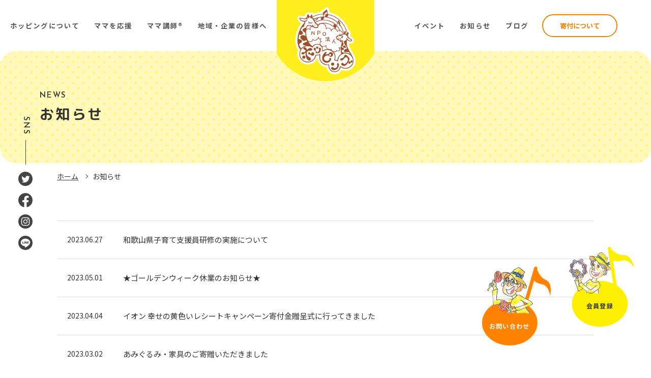

--- FILE ---
content_type: text/html; charset=UTF-8
request_url: https://hoppingmama.com/news/page/3/
body_size: 52761
content:
<!DOCTYPE html>
<html lang="ja">
<head>
	
<!-- Google Tag Manager -->
<script>(function(w,d,s,l,i){w[l]=w[l]||[];w[l].push({'gtm.start':
new Date().getTime(),event:'gtm.js'});var f=d.getElementsByTagName(s)[0],
j=d.createElement(s),dl=l!='dataLayer'?'&l='+l:'';j.async=true;j.src=
'https://www.googletagmanager.com/gtm.js?id='+i+dl;f.parentNode.insertBefore(j,f);
})(window,document,'script','dataLayer','GTM-WXFWQZT');</script>
<!-- End Google Tag Manager -->
	
<!-- Google Analitycs -->
<!-- Global site tag (gtag.js) - Google Analytics -->
<script async src="https://www.googletagmanager.com/gtag/js?id=G-R47BSDM3PE"></script>
<script>
  window.dataLayer = window.dataLayer || [];
  function gtag(){dataLayer.push(arguments);}
  gtag('js', new Date());

  gtag('config', 'G-R47BSDM3PE');
</script>

<meta charset="utf-8">
<meta http-equiv="X-UA-Compatible" content="IE=edge">
<meta name="viewport" content="width=device-width, initial-scale=1">

<title>お知らせ | ページ 3 </title>

<!--　JS -->
<script src="https://hoppingmama.com/cms/wp_hopping/wp-content/themes/wp_hopping/js/jquery.js"></script>

<!-- CSS -->
<link href="https://hoppingmama.com/cms/wp_hopping/wp-content/themes/wp_hopping/css/style.css?ver=20260203170647" rel="stylesheet" type="text/css" media="all">
<link href="https://hoppingmama.com/cms/wp_hopping/wp-content/themes/wp_hopping/css/add.css" rel="stylesheet" type="text/css" media="all">

<!-- Google Fonts -->
<link href="https://fonts.googleapis.com/css2?family=Josefin+Sans:wght@600;700&family=Noto+Sans+JP:wght@400;500;700&family=Open+Sans:ital,wght@1,700&family=M+PLUS+Rounded+1c:wght@700;900&display=swap" rel="stylesheet">

<!-- OGP -->

<meta name="twitter:card" content="summary_large_image">
<meta name="description" content="和歌山のママを応援！子育て支援拠点「ドレミひろば」の運営、ママ講師®の派遣・運営、子育てイベントの企画を行っています。" >
<meta name="keywords" content="NPO法人ホッピング,NPO法人,和歌山,子育て,再就職支援,産休・育休カフェ,ママ講師,子育て広場,ママ講師" >
<meta property="og:site_name" content="NPO法人ホッピング" >
<meta property="og:title" content="お知らせ  :  NPO法人ホッピング" >
<meta property="og:type" content="blog" >
<meta property="og:url" content="https://hoppingmama.com/news/page/3/" >
<meta property="og:description" content="和歌山のママを応援！子育て支援拠点「ドレミひろば」の運営、ママ講師®の派遣・運営、子育てイベントの企画を行っています。" >
<meta property="og:image" content="https://hoppingmama.com/cms/wp_hopping/wp-content/themes/wp_hopping/tmpl-img/ogp.jpg" >
<!-- Favicon -->
<link rel="shortcut icon" href="https://hoppingmama.com/cms/wp_hopping/wp-content/themes/wp_hopping/tmpl-img/favicon.ico">
<link rel="apple-touch-icon-precomposed" href="https://hoppingmama.com/cms/wp_hopping/wp-content/themes/wp_hopping/tmpl-img/ico_webclip.png">
<link rel='dns-prefetch' href='//s.w.org' />
<link rel="alternate" type="application/rss+xml" title="NPO法人ホッピング &raquo; お知らせ フィード" href="https://hoppingmama.com/news/feed/" />
		<script type="text/javascript">
			window._wpemojiSettings = {"baseUrl":"https:\/\/s.w.org\/images\/core\/emoji\/12.0.0-1\/72x72\/","ext":".png","svgUrl":"https:\/\/s.w.org\/images\/core\/emoji\/12.0.0-1\/svg\/","svgExt":".svg","source":{"concatemoji":"https:\/\/hoppingmama.com\/cms\/wp_hopping\/wp-includes\/js\/wp-emoji-release.min.js?ver=5.4.2"}};
			/*! This file is auto-generated */
			!function(e,a,t){var r,n,o,i,p=a.createElement("canvas"),s=p.getContext&&p.getContext("2d");function c(e,t){var a=String.fromCharCode;s.clearRect(0,0,p.width,p.height),s.fillText(a.apply(this,e),0,0);var r=p.toDataURL();return s.clearRect(0,0,p.width,p.height),s.fillText(a.apply(this,t),0,0),r===p.toDataURL()}function l(e){if(!s||!s.fillText)return!1;switch(s.textBaseline="top",s.font="600 32px Arial",e){case"flag":return!c([127987,65039,8205,9895,65039],[127987,65039,8203,9895,65039])&&(!c([55356,56826,55356,56819],[55356,56826,8203,55356,56819])&&!c([55356,57332,56128,56423,56128,56418,56128,56421,56128,56430,56128,56423,56128,56447],[55356,57332,8203,56128,56423,8203,56128,56418,8203,56128,56421,8203,56128,56430,8203,56128,56423,8203,56128,56447]));case"emoji":return!c([55357,56424,55356,57342,8205,55358,56605,8205,55357,56424,55356,57340],[55357,56424,55356,57342,8203,55358,56605,8203,55357,56424,55356,57340])}return!1}function d(e){var t=a.createElement("script");t.src=e,t.defer=t.type="text/javascript",a.getElementsByTagName("head")[0].appendChild(t)}for(i=Array("flag","emoji"),t.supports={everything:!0,everythingExceptFlag:!0},o=0;o<i.length;o++)t.supports[i[o]]=l(i[o]),t.supports.everything=t.supports.everything&&t.supports[i[o]],"flag"!==i[o]&&(t.supports.everythingExceptFlag=t.supports.everythingExceptFlag&&t.supports[i[o]]);t.supports.everythingExceptFlag=t.supports.everythingExceptFlag&&!t.supports.flag,t.DOMReady=!1,t.readyCallback=function(){t.DOMReady=!0},t.supports.everything||(n=function(){t.readyCallback()},a.addEventListener?(a.addEventListener("DOMContentLoaded",n,!1),e.addEventListener("load",n,!1)):(e.attachEvent("onload",n),a.attachEvent("onreadystatechange",function(){"complete"===a.readyState&&t.readyCallback()})),(r=t.source||{}).concatemoji?d(r.concatemoji):r.wpemoji&&r.twemoji&&(d(r.twemoji),d(r.wpemoji)))}(window,document,window._wpemojiSettings);
		</script>
		<style type="text/css">
img.wp-smiley,
img.emoji {
	display: inline !important;
	border: none !important;
	box-shadow: none !important;
	height: 1em !important;
	width: 1em !important;
	margin: 0 .07em !important;
	vertical-align: -0.1em !important;
	background: none !important;
	padding: 0 !important;
}
</style>
	<link rel='stylesheet' id='wp-block-library-css'  href='https://hoppingmama.com/cms/wp_hopping/wp-includes/css/dist/block-library/style.min.css?ver=5.4.2' type='text/css' media='all' />
<link rel='stylesheet' id='contact-form-7-css'  href='https://hoppingmama.com/cms/wp_hopping/wp-content/plugins/contact-form-7/includes/css/styles.css?ver=5.3.2' type='text/css' media='all' />
<script type='text/javascript' src='https://hoppingmama.com/cms/wp_hopping/wp-includes/js/jquery/jquery.js?ver=1.12.4-wp'></script>
<script type='text/javascript' src='https://hoppingmama.com/cms/wp_hopping/wp-includes/js/jquery/jquery-migrate.min.js?ver=1.4.1'></script>
<link rel='https://api.w.org/' href='https://hoppingmama.com/wp-json/' />
<link rel="EditURI" type="application/rsd+xml" title="RSD" href="https://hoppingmama.com/cms/wp_hopping/xmlrpc.php?rsd" />
<link rel="wlwmanifest" type="application/wlwmanifest+xml" href="https://hoppingmama.com/cms/wp_hopping/wp-includes/wlwmanifest.xml" /> 
<script>
document.addEventListener( 'wpcf7mailsent', function( event ) {
	var inputs = event.detail.inputs;
	var	label = "";

    for ( var i = 0; i < inputs.length; i++ ) {
        if ( 'wpcf7conversion' == inputs[i].name ) {
			label = inputs[i].value;
            break;
        }
    }
	
	gtag('event', 'send', {
	  'event_category': 'Contact Form',
	  'event_action': 'submit',
	  'event_label': label
	});
}, false );
</script>
	
</head>
<body id="root">
<div id="fb-root"></div>
<script async defer crossorigin="anonymous" src="https://connect.facebook.net/ja_JP/sdk.js#xfbml=1&version=v9.0&autoLogAppEvents=1" nonce="h88jEnnf"></script>


<svg display="none" version="1.1" xmlns="http://www.w3.org/2000/svg" xmlns:xlink="http://www.w3.org/1999/xlink">
	<symbol id="btn_page_top" viewBox="0 0 64 64">
		<path class="st0" d="M0,0v64h64V0H0z M36.2,35.6L32,31.3l-4.2,4.2l-1.4-1.4l5.7-5.7l5.7,5.7L36.2,35.6z"/>
    </symbol>
    <symbol id="btn_next" viewBox="0 0 44 44">
		<circle class="st0" cx="22" cy="22" r="22" />
		<polygon class="st1" points="27,21.5 27,20.5 26,20.5 26,19.5 25,19.5 25,18.5 24,18.5 24,17.5 23,17.5 23,16.5 22,16.5 22,15.5
			21,15.5 21,14.5 20,14.5 20,13.5 19,13.5 19,12.5 18,12.5 18,11.5 17,11.5 17,10.5 16,10.5 16,11.5 16,12.5 17,12.5 17,13.5
			18,13.5 18,14.5 19,14.5 19,15.5 20,15.5 20,16.5 21,16.5 21,17.5 22,17.5 22,18.5 23,18.5 23,19.5 24,19.5 24,20.5 25,20.5
			25,21.5 26,21.5 26,23.5 25,23.5 25,24.5 24,24.5 24,25.5 23,25.5 23,26.5 22,26.5 22,27.5 21,27.5 21,28.5 20,28.5 20,29.5
			19,29.5 19,30.5 18,30.5 18,31.5 17,31.5 17,32.5 16,32.5 16,33.5 16,34.5 17,34.5 17,33.5 18,33.5 18,32.5 19,32.5 19,31.5
			20,31.5 20,30.5 21,30.5 21,29.5 22,29.5 22,28.5 23,28.5 23,27.5 24,27.5 24,26.5 25,26.5 25,25.5 26,25.5 26,24.5 27,24.5
			27,23.5 28,23.5 28,21.5 " />
    </symbol>
	<symbol id="btn_prev" viewBox="0 0 44 44">
		<circle class="st0" cx="22" cy="22" r="22" />
		<polygon class="st1" points="17,22.5 17,23.5 18,23.5 18,24.5 19,24.5 19,25.5 20,25.5 20,26.5 21,26.5 21,27.5 22,27.5 22,28.5
			23,28.5 23,29.5 24,29.5 24,30.5 25,30.5 25,31.5 26,31.5 26,32.5 27,32.5 27,33.5 28,33.5 28,32.5 28,31.5 27,31.5 27,30.5
			26,30.5 26,29.5 25,29.5 25,28.5 24,28.5 24,27.5 23,27.5 23,26.5 22,26.5 22,25.5 21,25.5 21,24.5 20,24.5 20,23.5 19,23.5
			19,22.5 18,22.5 18,20.5 19,20.5 19,19.5 20,19.5 20,18.5 21,18.5 21,17.5 22,17.5 22,16.5 23,16.5 23,15.5 24,15.5 24,14.5
			25,14.5 25,13.5 26,13.5 26,12.5 27,12.5 27,11.5 28,11.5 28,10.5 28,9.5 27,9.5 27,10.5 26,10.5 26,11.5 25,11.5 25,12.5 24,12.5
			24,13.5 23,13.5 23,14.5 22,14.5 22,15.5 21,15.5 21,16.5 20,16.5 20,17.5 19,17.5 19,18.5 18,18.5 18,19.5 17,19.5 17,20.5
			16,20.5 16,22.5 " />
	</symbol>
	<symbol id="ico_tel01" viewBox="0 0 48 48">
		<g>
			<path class="st0" d="M12.4,35.4c8,8,14.7,10.5,19.1,11.9c5.8,1.8,10.3-0.9,11.2-2.9c0.5-1,2-5.8,2.1-6.6c0.5-3.5-12.4-8.6-14.2-5.1
				c-0.5,1-1.1,3.9-4.1,2.1c-2.1-1.2-12.3-11.4-13.5-13.5c-1.8-3,1.1-3.6,2.1-4.1c3.5-1.7-1.6-14.7-5.1-14.2C9.2,3.1,4.4,4.6,3.4,5
				C1.5,6-1.2,10.5,0.6,16.3C1.9,20.6,4.5,27.4,12.4,35.4z"/>
			<path class="st0" d="M34,24.6c0-3-1.2-5.6-3.2-7.6l0,0c-2-1.9-4.7-3.1-7.7-3.1l0,0c-1.3,0-2.4-1.1-2.4-2.4l0,0
				c0-1.3,1.1-2.4,2.4-2.4l0,0c4.3,0,8.3,1.7,11.1,4.5l0,0c2.8,2.8,4.6,6.7,4.6,11l0,0c0,1.3-1.1,2.4-2.4,2.4l0,0
				C35.1,27,34,25.9,34,24.6L34,24.6z"/>
			<path class="st0" d="M43.2,23.3L43.2,23.3c0-5.1-2.1-9.7-5.5-13l0,0c-3.4-3.4-8.1-5.4-13.3-5.4l0,0C23,4.8,22,3.7,22,2.4l0,0
				C22,1.1,23,0,24.4,0l0,0c6.5,0,12.4,2.6,16.7,6.8l0,0c4.3,4.2,6.9,10,6.9,16.4l0,0c0,0,0,2.4-2.4,2.4
				C43.2,25.7,43.2,23.3,43.2,23.3z"/>
		</g>
	</symbol>
	<symbol id="ico_mail01" viewBox="0 0 24 24">
		<path class="st0" d="M22,4H2C0.9,4,0,4.9,0,6v12c0,0.6,0.3,1.1,0.7,1.5c0,0,0,0,0,0C1,19.8,1.5,20,2,20h20c1.1,0,2-0.9,2-2V6
			C24,4.9,23.1,4,22,4z M23,6v12c0,0.2,0,0.3-0.1,0.4l-7.3-6.1l7.3-6.7C23,5.8,23,5.9,23,6z M22,5c0,0,0.1,0,0.1,0l-7.3,6.7l-0.7,0.7
			L12,14.3l-2.1-1.9l-0.7-0.7L1.9,5C1.9,5,2,5,2,5H22z M1.1,18.4C1,18.3,1,18.2,1,18V6c0-0.1,0-0.2,0.1-0.3l7.3,6.7L1.1,18.4z M2,19
			C2,19,2,19,2,19l7.1-6l2.5,2.3c0.1,0.1,0.2,0.1,0.3,0.1s0.2,0,0.3-0.1l2.5-2.3l7.1,6c0,0,0,0,0,0H2z"/>
	</symbol>
	<symbol id="ico_arrow01" viewBox="0 0 20 20">
		<polygon class="st0" points="9,7 13,10 9,13"/>
		<path class="st0" d="M10,1c5,0,9,4,9,9s-4,9-9,9s-9-4-9-9S5,1,10,1 M10,0C4.5,0,0,4.5,0,10s4.5,10,10,10s10-4.5,10-10S15.5,0,10,0
				L10,0z"/>
	</symbol>
	<symbol id="ico_external_link01" viewBox="0 0 12 12">
		<polygon class="st0" points="8,6 8,9 2,9 2,4 6,4 6,3 1,3 1,10 9,10 9,6"/>
		<g>
			<rect x="5" y="6" class="st0" width="1" height="1"/>
			<rect x="6" y="5" class="st0" width="1" height="1"/>
			<rect x="7" y="4" class="st0" width="1" height="1"/>
			<rect x="8" y="3" class="st0" width="1" height="1"/>
			<rect x="9" y="2" class="st0" width="1" height="1"/>
			<rect x="10" y="1" class="st0" width="1" height="4"/>
			<rect x="7" y="1" class="st0" width="4" height="1"/>
		</g>
	</symbol>
	<symbol id="ico_twitter01" viewBox="0 0 32 32">
		<path d="M32 7.075c-1.175 0.525-2.444 0.875-3.769 1.031 1.356-0.813 2.394-2.1 2.887-3.631-1.269 0.75-2.675 1.3-4.169 1.594-1.2-1.275-2.906-2.069-4.794-2.069-3.625 0-6.563 2.938-6.563 6.563 0 0.512 0.056 1.012 0.169 1.494-5.456-0.275-10.294-2.888-13.531-6.862-0.563 0.969-0.887 2.1-0.887 3.3 0 2.275 1.156 4.287 2.919 5.463-1.075-0.031-2.087-0.331-2.975-0.819 0 0.025 0 0.056 0 0.081 0 3.181 2.263 5.838 5.269 6.437-0.55 0.15-1.131 0.231-1.731 0.231-0.425 0-0.831-0.044-1.237-0.119 0.838 2.606 3.263 4.506 6.131 4.563-2.25 1.762-5.075 2.813-8.156 2.813-0.531 0-1.050-0.031-1.569-0.094 2.913 1.869 6.362 2.95 10.069 2.95 12.075 0 18.681-10.006 18.681-18.681 0-0.287-0.006-0.569-0.019-0.85 1.281-0.919 2.394-2.075 3.275-3.394z"></path>
	</symbol>
	<symbol id="ico_facebook01" viewBox="0 0 32 32">
		<path d="M29 0h-26c-1.65 0-3 1.35-3 3v26c0 1.65 1.35 3 3 3h13v-14h-4v-4h4v-2c0-3.306 2.694-6 6-6h4v4h-4c-1.1 0-2 0.9-2 2v2h6l-1 4h-5v14h9c1.65 0 3-1.35 3-3v-26c0-1.65-1.35-3-3-3z"></path>
	</symbol>
	<symbol id="ico_facebook02" viewBox="0 0 32 32">
		<path d="M19 6h5v-6h-5c-3.86 0-7 3.14-7 7v3h-4v6h4v16h6v-16h5l1-6h-6v-3c0-0.542 0.458-1 1-1z"></path>
	</symbol>
	<symbol id="ico_instagram01" viewBox="0 0 32 32">
		<path d="M16 2.881c4.275 0 4.781 0.019 6.462 0.094 1.563 0.069 2.406 0.331 2.969 0.55 0.744 0.288 1.281 0.638 1.837 1.194 0.563 0.563 0.906 1.094 1.2 1.838 0.219 0.563 0.481 1.412 0.55 2.969 0.075 1.688 0.094 2.194 0.094 6.463s-0.019 4.781-0.094 6.463c-0.069 1.563-0.331 2.406-0.55 2.969-0.288 0.744-0.637 1.281-1.194 1.837-0.563 0.563-1.094 0.906-1.837 1.2-0.563 0.219-1.413 0.481-2.969 0.55-1.688 0.075-2.194 0.094-6.463 0.094s-4.781-0.019-6.463-0.094c-1.563-0.069-2.406-0.331-2.969-0.55-0.744-0.288-1.281-0.637-1.838-1.194-0.563-0.563-0.906-1.094-1.2-1.837-0.219-0.563-0.481-1.413-0.55-2.969-0.075-1.688-0.094-2.194-0.094-6.463s0.019-4.781 0.094-6.463c0.069-1.563 0.331-2.406 0.55-2.969 0.288-0.744 0.638-1.281 1.194-1.838 0.563-0.563 1.094-0.906 1.838-1.2 0.563-0.219 1.412-0.481 2.969-0.55 1.681-0.075 2.188-0.094 6.463-0.094zM16 0c-4.344 0-4.887 0.019-6.594 0.094-1.7 0.075-2.869 0.35-3.881 0.744-1.056 0.412-1.95 0.956-2.837 1.85-0.894 0.888-1.438 1.781-1.85 2.831-0.394 1.019-0.669 2.181-0.744 3.881-0.075 1.713-0.094 2.256-0.094 6.6s0.019 4.887 0.094 6.594c0.075 1.7 0.35 2.869 0.744 3.881 0.413 1.056 0.956 1.95 1.85 2.837 0.887 0.887 1.781 1.438 2.831 1.844 1.019 0.394 2.181 0.669 3.881 0.744 1.706 0.075 2.25 0.094 6.594 0.094s4.888-0.019 6.594-0.094c1.7-0.075 2.869-0.35 3.881-0.744 1.050-0.406 1.944-0.956 2.831-1.844s1.438-1.781 1.844-2.831c0.394-1.019 0.669-2.181 0.744-3.881 0.075-1.706 0.094-2.25 0.094-6.594s-0.019-4.887-0.094-6.594c-0.075-1.7-0.35-2.869-0.744-3.881-0.394-1.063-0.938-1.956-1.831-2.844-0.887-0.887-1.781-1.438-2.831-1.844-1.019-0.394-2.181-0.669-3.881-0.744-1.712-0.081-2.256-0.1-6.6-0.1v0z"></path>
		<path d="M16 7.781c-4.537 0-8.219 3.681-8.219 8.219s3.681 8.219 8.219 8.219 8.219-3.681 8.219-8.219c0-4.537-3.681-8.219-8.219-8.219zM16 21.331c-2.944 0-5.331-2.387-5.331-5.331s2.387-5.331 5.331-5.331c2.944 0 5.331 2.387 5.331 5.331s-2.387 5.331-5.331 5.331z"></path>
		<path d="M26.462 7.456c0 1.060-0.859 1.919-1.919 1.919s-1.919-0.859-1.919-1.919c0-1.060 0.859-1.919 1.919-1.919s1.919 0.859 1.919 1.919z"></path>
	</symbol>
	<symbol id="ico_youtube01" viewBox="0 0 32 32">
		<path d="M31.681 9.6c0 0-0.313-2.206-1.275-3.175-1.219-1.275-2.581-1.281-3.206-1.356-4.475-0.325-11.194-0.325-11.194-0.325h-0.012c0 0-6.719 0-11.194 0.325-0.625 0.075-1.987 0.081-3.206 1.356-0.963 0.969-1.269 3.175-1.269 3.175s-0.319 2.588-0.319 5.181v2.425c0 2.587 0.319 5.181 0.319 5.181s0.313 2.206 1.269 3.175c1.219 1.275 2.819 1.231 3.531 1.369 2.563 0.244 10.881 0.319 10.881 0.319s6.725-0.012 11.2-0.331c0.625-0.075 1.988-0.081 3.206-1.356 0.962-0.969 1.275-3.175 1.275-3.175s0.319-2.587 0.319-5.181v-2.425c-0.006-2.588-0.325-5.181-0.325-5.181zM12.694 20.15v-8.994l8.644 4.513-8.644 4.481z"></path>
	</symbol>
	<symbol id="ico_google_plus01" viewBox="0 0 32 32">
		<path d="M16 0c-8.838 0-16 7.162-16 16s7.162 16 16 16 16-7.163 16-16-7.163-16-16-16zM12 24c-4.425 0-8-3.575-8-8s3.575-8 8-8c2.162 0 3.969 0.787 5.363 2.094l-2.175 2.088c-0.594-0.569-1.631-1.231-3.188-1.231-2.731 0-4.963 2.263-4.963 5.050s2.231 5.050 4.963 5.050c3.169 0 4.356-2.275 4.538-3.45h-4.537v-2.744h7.556c0.069 0.4 0.125 0.8 0.125 1.325 0 4.575-3.063 7.819-7.681 7.819zM26 16v2h-2v-2h-2v-2h2v-2h2v2h2v2h-2z"></path>
	</symbol>
	<symbol id="ico_google_plus02" viewBox="0 0 32 32">
		<path d="M10.181 14.294v3.494h5.775c-0.231 1.5-1.744 4.394-5.775 4.394-3.475 0-6.313-2.881-6.313-6.431s2.838-6.431 6.313-6.431c1.981 0 3.3 0.844 4.056 1.569l2.762-2.662c-1.775-1.656-4.075-2.662-6.819-2.662-5.631 0.006-10.181 4.556-10.181 10.188s4.55 10.181 10.181 10.181c5.875 0 9.775-4.131 9.775-9.95 0-0.669-0.075-1.181-0.163-1.688h-9.613z"></path>
		<path d="M32 14h-3v-3h-3v3h-3v3h3v3h3v-3h3z"></path>
	</symbol>
	<symbol id="btn_overlay_close" viewBox="0 0 54 54">
		<polygon class="st0" points="54,1.4 52.6,0 27,25.6 1.4,0 0,1.4 25.6,27 0,52.6 1.4,54 27,28.4 52.6,54 54,52.6 28.4,27 "/>
	</symbol>
</svg>



<div class="p-sp-menu -overlay">
			<div class="p-sp-menu__main">
			<div class="container--fluid">
				<nav class="p-sp-main-menu">
					<ul class="p-sp-main-menu__list row">
													<li class="p-sp-main-menu__item col-6 -about">
								<div>
									<a href="https://hoppingmama.com/about/"><span>ホッピングについて</span></a>
																	</div>
							</li>
													<li class="p-sp-main-menu__item col-6 -support">
								<div>
									<a href="https://hoppingmama.com/support/"><span>ママを応援</span></a>
																			<ul>
																							<li><a href="https://hoppingmama.com/support/hiroba/"><span>ドレミひろば</span></a></li>
																							<li><a href="https://hoppingmama.com/support/komodo/"><span>komodo（コモド）</span></a></li>
																							<li><a href="https://hoppingmama.com/support/hiroba_hopping/"><span>おしゃべり広場ホッピング</span></a></li>
																							<li><a href="https://hoppingmama.com/support/individual-consultation/"><span>個別相談</span></a></li>
																							<li><a href="https://hoppingmama.com/support/cafe/"><span>産休・育休カフェ</span></a></li>
																							<li><a href="https://hoppingmama.com/support/reemployment-support/"><span>再就職支援</span></a></li>
																					</ul>
																	</div>
							</li>
													<li class="p-sp-main-menu__item col-6 -trainer">
								<div>
									<a href="https://hoppingmama.com/trainer/"><span>ママ講師®</span></a>
																			<ul>
																							<li><a href="https://hoppingmama.com/trainer/about/"><span>ママ講師®について</span></a></li>
																							<li><a href="https://hoppingmama.my.canva.site/reiwa"><span>Ｒｅｉｗａママチャレンジ塾</span></a></li>
																							<li><a href="https://hoppingmama.com/trainer/certified_lecturer/"><span>ママ起業のための学びの場</span></a></li>
																							<li><a href="https://hoppingmama.com/trainer/offer/"><span>ママ講師®へのお仕事依頼</span></a></li>
																					</ul>
																	</div>
							</li>
													<li class="p-sp-main-menu__item col-6 -corporate">
								<div>
									<a href="https://hoppingmama.com/company/"><span>地域・企業の皆様へ</span></a>
																			<ul>
																							<li><a href="https://hoppingmama.com/company/partners/"><span>パートナー企業募集</span></a></li>
																							<li><a href="https://hoppingmama.com/company/kosodateshien_wakayama/"><span>和歌山県子育て支援員研修</span></a></li>
																							<li><a href="https://hoppingmama.com/company/service/"><span>保活・両立支援サービス</span></a></li>
																							<li><a href="https://hoppingmama.com/company/events_planning/"><span>イベントの企画運営</span></a></li>
																							<li><a href="https://hoppingmama.com/trainer/offer/"><span>ママ講師®へのお仕事依頼</span></a></li>
																							<li><a href="https://hoppingmama.com/internship/"><span>実習をご検討中の先生方へ</span></a></li>
																					</ul>
																	</div>
							</li>
											</ul><!-- / p-sp-main-menu__list -->
				</nav><!-- / p-sp-main-menu -->
			</div><!-- / container -->
		</div><!-- / p-sp-menu__main -->
	
			<div class="p-sp-menu__sub">
			<div class="container--fluid">
				<nav class="p-sp-sub-menu">
					<ul class="p-sp-sub-menu__list row">
							
								<li class="p-sp-sub-menu__item col-6"><a href="https://hoppingmama.com/event/"><span>イベント</span></a></li>	
														
								<li class="p-sp-sub-menu__item col-6"><a href="https://hoppingmama.com/blog/"><span>ブログ</span></a></li>	
														
								<li class="p-sp-sub-menu__item col-6"><a href="https://hoppingmama.com/news/"><span>お知らせ</span></a></li>	
														
								<li class="p-sp-sub-menu__item col-6"><a href="https://hoppingmama.com/about/access/"><span>アクセス</span></a></li>	
																					<li class="p-sp-sub-menu__item col-12 -donation"><a href="https://hoppingmama.com/donation/"><span>寄付について</span></a></li>
																		</ul><!-- / p-sp-sub-menu__list -->
				</nav><!-- / p-sp-sub-menu -->
			</div><!-- / container -->
		</div><!-- / p-sp-sub-menu -->
	

			<div class="p-sp-menu__small">
			<div class="container--fluid">
				<nav class="p-sp-small-menu">
					<ul class="p-sp-small-menu__list">
												<li class="p-sp-small-menu__item"><a href="https://hoppingmama.com/privacy/"><span>個人情報保護方針</span></a></li>
												<li class="p-sp-small-menu__item"><a href="https://hoppingmama.com/about/compliance/"><span>コンプライアンスについて</span></a></li>
											</ul>
				</nav><!-- / p-sp-small-menu -->
			</div><!-- / container -->
		</div><!-- / p-sp-menu__small -->
		
				<div class="p-sp-menu__sns">
				<div class="container--fluid">
					<ul class="p-sp-sns-list">
													<li class="p-sp-sns-list__item"><a href="https://twitter.com/hoppingmama" target="_blank" rel="noopener"><img src="https://hoppingmama.com/cms/wp_hopping/wp-content/themes/wp_hopping/tmpl-img/ico_twitter01.svg" alt="Twitter"><span>TWITTER</span></a></li>
																			<li class="p-sp-sns-list__item"><a href="https://www.facebook.com/hoppingmama/" target="_blank" rel="noopener"><img src="https://hoppingmama.com/cms/wp_hopping/wp-content/themes/wp_hopping/tmpl-img/ico_facebook01.svg" alt="Facebook"><span>FACEBOOK</span></a></li>
																			<li class="p-sp-sns-list__item"><a href="https://www.instagram.com/_hopping_" target="_blank" rel="noopener"><img src="https://hoppingmama.com/cms/wp_hopping/wp-content/themes/wp_hopping/tmpl-img/ico_instagram01.svg" alt="Instagram"><span>INSTAGRAM</span></a></li>
																			<li class="p-sp-sns-list__item"><a href="https://lin.ee/lcq0sEK" target="_blank" rel="noopener"><img src="https://hoppingmama.com/cms/wp_hopping/wp-content/themes/wp_hopping/tmpl-img/ico_line01.svg" alt="LINE"><span>LINE</span></a></li>
											</ul>
				</div><!-- / container -->
			</div><!-- / p-sp-menu__sns -->
			
</div><!-- / p-sp-menu -->


<div class="l-fixed-header">
	<div class="l-fixed-header__container">
		<p class="l-fixed-header__siteID">
			<a href="https://hoppingmama.com"><span><img src="https://hoppingmama.com/cms/wp_hopping/wp-content/themes/wp_hopping/tmpl-img/logo.png" alt="NPO法人ホッピング"></span></a>
		</p>
					<div class="l-fixed-header__menu">
				<nav class="p-fixed-header-menu -row">
					<ul class="p-fixed-header-menu__list">
													<li class="p-fixed-header-menu__item">
								<a href="https://hoppingmama.com/about/"><span>ホッピングについて</span></a>
															</li>
													<li class="p-fixed-header-menu__item">
								<a href="https://hoppingmama.com/support/"><span>ママを応援</span></a>
																	<ul>
																					<li><a href="https://hoppingmama.com/support/hiroba/"><span>ドレミひろば</span></a></li>
																					<li><a href="https://hoppingmama.com/support/komodo/"><span>komodo（コモド）</span></a></li>
																					<li><a href="https://hoppingmama.com/support/hiroba_hopping/"><span>おしゃべり広場ホッピング</span></a></li>
																					<li><a href="https://hoppingmama.com/support/individual-consultation/"><span>個別相談</span></a></li>
																					<li><a href="https://hoppingmama.com/support/reemployment-support/"><span>再就職支援</span></a></li>
																					<li><a href="https://hoppingmama.com/support/cafe/"><span>産休・育休カフェ</span></a></li>
																			</ul>
															</li>
													<li class="p-fixed-header-menu__item">
								<a href="https://hoppingmama.com/trainer/"><span>ママ講師®</span></a>
																	<ul>
																					<li><a href="https://hoppingmama.com/trainer/about/"><span>ママ講師®について</span></a></li>
																					<li><a href="https://hoppingmama.com/reiwamamachallenge/"><span>Reiwaママチャレンジ塾</span></a></li>
																					<li><a href="https://hoppingmama.com/trainer/certified_lecturer/"><span>ママ起業のための学びの場</span></a></li>
																					<li><a href="https://hoppingmama.com/trainer/offer/"><span>ママ講師®へのお仕事依頼</span></a></li>
																			</ul>
															</li>
													<li class="p-fixed-header-menu__item">
								<a href="https://hoppingmama.com/company/"><span>地域・企業の皆様へ</span></a>
																	<ul>
																					<li><a href="https://hoppingmama.com/company/partners/"><span>パートナー企業募集</span></a></li>
																					<li><a href="https://hoppingmama.com/company/service/"><span>保活・両立支援サービス</span></a></li>
																					<li><a href="https://hoppingmama.com/company/events_planning/"><span>イベントの企画運営</span></a></li>
																					<li><a href="https://hoppingmama.com/company/partner_companies/"><span>パートナー企業紹介</span></a></li>
																					<li><a href="https://hoppingmama.com/trainer/offer/"><span>ママ講師®へのお仕事依頼</span></a></li>
																			</ul>
															</li>
													<li class="p-fixed-header-menu__item">
								<a href="https://hoppingmama.com/event/"><span>イベント</span></a>
															</li>
													<li class="p-fixed-header-menu__item">
								<a href="https://hoppingmama.com/news/"><span>お知らせ</span></a>
															</li>
													<li class="p-fixed-header-menu__item">
								<a href="https://hoppingmama.com/about/access/"><span>アクセス</span></a>
															</li>
													<li class="p-fixed-header-menu__item">
								<a href="https://hoppingmama.com/donation/"><span>寄付について</span></a>
															</li>
													<li class="p-fixed-header-menu__item">
								<a href="https://hoppingmama.com/internship/"><span>実習をご検討中の先生方へ</span></a>
															</li>
											</ul>
				</nav>
			</div>
			</div>
</div>

	<div class="l-fixed-footer">
		<div class="l-fixed-footer__menu">
			<nav class="p-fixed-footer-menu">
				<ul class="p-fixed-footer-menu__list">
											<li class="p-fixed-footer-menu__item -contact"><a href="https://hoppingmama.com/contact/"><span>お問い合わせ</span></a></li>
											<li class="p-fixed-footer-menu__item -register"><a href="https://hoppingmama.com/register/"><span>会員登録</span></a></li>
											<li class="p-fixed-footer-menu__item -event"><a href="https://hoppingmama.com/event/"><span>イベント</span></a></li>
											<li class="p-fixed-footer-menu__item -line"><a href="https://lin.ee/lcq0sEK"><span>LINE</span></a></li>
										<li class="p-fixed-footer-menu__item js-sp-menu-trigger">
						<a href="javascript:void(0);">
							<span class="p-fixed-footer-menu__bar--first"></span>
							<span class="p-fixed-footer-menu__bar--second"></span>
							<span class="p-fixed-footer-menu__bar--third"></span>		
							<span>メニュー</span>
						</a>
					</li>
				</ul>
			</nav>
		</div>
	</div>

	<div class="p-cta-widget">
		<ul class="p-cta-widget__list">
			<li class="p-cta-widget__item -contact">
				<a href="https://hoppingmama.com/contact/">
					<img src="https://hoppingmama.com/cms/wp_hopping/wp-content/themes/wp_hopping/tmpl-img/bg_btn_cta01.png" alt="" class="apng-image">
					<span>お問い合わせ</span>
				</a>
			</li>
			<li class="p-cta-widget__item -register">
				<a href="https://hoppingmama.com/register/">
					<img src="https://hoppingmama.com/cms/wp_hopping/wp-content/themes/wp_hopping/tmpl-img/bg_btn_cta02.png" alt="" class="apng-image">
					<span>会員登録</span>
				</a>
			</li>
		</ul>
	</div><!-- / p-cta-widget -->

				<div class="p-cta-sns">
				<h2 class="p-cta-sns__heading">SNS</h2>
				<ul class="p-cta-sns__list">
											<li class="p-cta-sns__item"><a href="https://twitter.com/hoppingmama" target="_blank" rel="noopener"><img src="https://hoppingmama.com/cms/wp_hopping/wp-content/themes/wp_hopping/tmpl-img/ico_twitter01.svg" alt="Twitter"></a></li>
																<li class="p-cta-sns__item"><a href="https://www.facebook.com/hoppingmama/" target="_blank" rel="noopener"><img src="https://hoppingmama.com/cms/wp_hopping/wp-content/themes/wp_hopping/tmpl-img/ico_facebook01.svg" alt="Facebook"></a></li>
																<li class="p-cta-sns__item"><a href="https://www.instagram.com/_hopping_" target="_blank" rel="noopener"><img src="https://hoppingmama.com/cms/wp_hopping/wp-content/themes/wp_hopping/tmpl-img/ico_instagram01.svg" alt="Instagram"></a></li>
																<li class="p-cta-sns__item"><a href="https://lin.ee/lcq0sEK" target="_blank" rel="noopener"><img src="https://hoppingmama.com/cms/wp_hopping/wp-content/themes/wp_hopping/tmpl-img/ico_line01.svg" alt="LINE"></a></li>
						
				</ul>
			</div><!-- / p-cta-widget -->
			
<div id="top" class="l-page">

	<header id="l-header" class="l-header -row">
		<div class="l-header__container">
							<p class="l-header__siteID">
					<a href="https://hoppingmama.com"><span><img src="https://hoppingmama.com/cms/wp_hopping/wp-content/themes/wp_hopping/tmpl-img/logo.png" alt="NPO法人ホッピング"></span></a>
				</p>
			
							<div class="l-header__menu">
					<nav class="p-main-menu -row">
						<ul class="p-main-menu__list">
															<li class="p-main-menu__item">
									<a href="https://hoppingmama.com/about/"><span>ホッピングについて</span></a>
																			<ul>
																							<li><a href="https://hoppingmama.com/about/hearing/"><span>事業説明・視察・ヒアリング依頼について</span></a></li>
																							<li><a href="https://hoppingmama.com/about/staff/"><span>スタッフ紹介</span></a></li>
																							<li><a href="https://hoppingmama.com/about/sdgs/"><span>ホッピングとSDGs</span></a></li>
																							<li><a href="https://hoppingmama.com/results/"><span>活動実績</span></a></li>
																							<li><a href="https://hoppingmama.com/about/request/"><span>講演・セミナー依頼</span></a></li>
																							<li><a href="https://hoppingmama.com/about/recruitment/"><span>スタッフ・ボランティア募集</span></a></li>
																					</ul>
																	</li>
															<li class="p-main-menu__item">
									<a href="https://hoppingmama.com/support/"><span>ママを応援</span></a>
																			<ul>
																							<li><a href="https://hoppingmama.com/support/hiroba/"><span>ドレミひろば</span></a></li>
																							<li><a href="https://hoppingmama.com/support/komodo/"><span>komodo（コモド）</span></a></li>
																							<li><a href="https://hoppingmama.com/support/hiroba_hopping/"><span>おしゃべり広場ホッピング</span></a></li>
																							<li><a href="https://hoppingmama.com/support/individual-consultation/"><span>個別相談</span></a></li>
																							<li><a href="https://hoppingmama.com/support/reemployment-support/"><span>再就職支援</span></a></li>
																							<li><a href="https://hoppingmama.com/support/cafe/"><span>産休・育休カフェ</span></a></li>
																					</ul>
																	</li>
															<li class="p-main-menu__item">
									<a href="https://hoppingmama.com/trainer/"><span>ママ講師®</span></a>
																			<ul>
																							<li><a href="https://hoppingmama.com/trainer/about/"><span>ママ講師®について</span></a></li>
																							<li><a href="https://hoppingmama.com/trainer/certified_lecturer/"><span>ママ起業のための学びの場</span></a></li>
																							<li><a href="https://hoppingmama.my.canva.site/reiwa"><span>Ｒｅｉｗａママチャレンジ塾</span></a></li>
																							<li><a href="https://hoppingmama.com/trainer/offer/"><span>ママ講師®へのお仕事依頼</span></a></li>
																					</ul>
																	</li>
															<li class="p-main-menu__item">
									<a href="https://hoppingmama.com/company/"><span>地域・企業の皆様へ</span></a>
																			<ul>
																							<li><a href="https://hoppingmama.com/company/partners/"><span>パートナー企業募集</span></a></li>
																							<li><a href="https://hoppingmama.com/company/kosodateshien_wakayama/"><span>和歌山県子育て支援員研修</span></a></li>
																							<li><a href="https://hoppingmama.com/company/service/"><span>保活・両立支援サービス</span></a></li>
																							<li><a href="https://hoppingmama.com/company/events_planning/"><span>イベントの企画運営</span></a></li>
																							<li><a href="https://hoppingmama.com/trainer/offer/"><span>ママ講師®へのお仕事依頼</span></a></li>
																							<li><a href="https://hoppingmama.com/internship/"><span>実習をご検討中の先生方へ</span></a></li>
																					</ul>
																	</li>
															<li class="p-main-menu__item">
									<a href="https://hoppingmama.com/event/"><span>イベント</span></a>
																	</li>
															<li class="p-main-menu__item">
									<a href="https://hoppingmama.com/news/"><span>お知らせ</span></a>
																	</li>
															<li class="p-main-menu__item">
									<a href="https://hoppingmama.com/blog/"><span>ブログ</span></a>
																	</li>
															<li class="p-main-menu__item -btn">
									<a href="https://hoppingmama.com/donation/"><span>寄付について</span></a>
																	</li>
													</ul>
					</nav>
				</div><!-- / l-header__menu -->
			
			<div class="l-header__sp-menu-btn">
				<div id="js-sp-menu-trigger" class="c-hamburger-btn js-sp-menu-trigger">
					<a href="javascript:void(0);">
						<span class="c-hamburger-btn__bar--first"></span>
						<span class="c-hamburger-btn__bar--second"></span>
						<span class="c-hamburger-btn__bar--third"></span>	
					</a>
				</div><!-- / c-hamburger-btn -->
			</div><!-- / l-header__sp-menu-btn -->
		</div><!-- / l-header__container -->
	</header><!-- / l-header -->

	
	<div id="l-contents" class="l-contents">
		<main id="l-main" class="l-main">
			
	<div class="p-main">

		<div class="p-main__header -default">
			<div class="container--fulid">
				<h1 class="p-main__title">
					<span class="p-main__title-sub">NEWS</span>
					<span class="p-main__title-main">お知らせ</span>
				</h1>
			</div><!-- / container -->
		</div><!-- / p-main__header -->

		<div id="l-breadcrumb" class="l-breadcrumb">
			<div class="p-breadcrumb">
				<div class="container--fluid">				
					<ol class="p-breadcrumb__list cf"><li class="p-breadcrumb__item p-breadcrumb-list__item--home"><a href="https://hoppingmama.com/">ホーム</a></li>
<li class="p-breadcrumb__item">お知らせ</li></ol>				</div><!-- / container -->
			</div><!-- / p-breadcrumb -->
		</div><!-- / l-breadcrumb -->			

		<div class="p-main__body">
			<div class="container--fluid">

				<table class="p-news-list">
											<tr>
							<th><time datetime="2023-06-27">2023.06.27</time></th>
							<td><a href="https://hoppingmama.com/news/kosodateshien_wakayama-0626/">和歌山県子育て支援員研修の実施について</a></td>
						</tr>
											<tr>
							<th><time datetime="2023-05-01">2023.05.01</time></th>
							<td><a href="https://hoppingmama.com/news/jimukyoku/">★ゴールデンウィーク休業のお知らせ★</a></td>
						</tr>
											<tr>
							<th><time datetime="2023-04-04">2023.04.04</time></th>
							<td><a href="https://hoppingmama.com/news/eon/">イオン 幸せの黄色いレシートキャンペーン寄付金贈呈式に行ってきました</a></td>
						</tr>
											<tr>
							<th><time datetime="2023-03-02">2023.03.02</time></th>
							<td><a href="https://hoppingmama.com/news/%e3%81%82%e3%81%bf%e3%81%90%e3%82%8b%e3%81%bf%e3%83%bb%e5%ae%b6%e5%85%b7%e3%81%ae%e3%81%94%e5%af%84%e8%b4%88%e3%81%84%e3%81%9f%e3%81%a0%e3%81%8d%e3%81%be%e3%81%97%e3%81%9f/">あみぐるみ・家具のご寄贈いただきました</a></td>
						</tr>
											<tr>
							<th><time datetime="2023-02-02">2023.02.02</time></th>
							<td><a href="https://hoppingmama.com/news/202302/">おもちゃをご寄贈いただきました</a></td>
						</tr>
											<tr>
							<th><time datetime="2023-01-25">2023.01.25</time></th>
							<td><a href="https://hoppingmama.com/news/komodo-%e8%87%a8%e6%99%82%e4%bc%91%e6%89%80%e3%81%ae%e3%81%8a%e7%9f%a5%e3%82%89%e3%81%9b/">komodo 臨時休所・事務局リモートワーク実施のお知らせ</a></td>
						</tr>
											<tr>
							<th><time datetime="2023-01-12">2023.01.12</time></th>
							<td><a href="https://hoppingmama.com/news/202301/">ご寄付を頂きました</a></td>
						</tr>
											<tr>
							<th><time datetime="2022-12-27">2022.12.27</time></th>
							<td><a href="https://hoppingmama.com/news/%e2%98%85%e5%b9%b4%e6%9c%ab%e5%b9%b4%e5%a7%8b%e4%bc%91%e6%a5%ad%e3%81%ae%e3%81%8a%e7%9f%a5%e3%82%89%e3%81%9b%e2%98%85-2/">★年末年始休業のお知らせ★</a></td>
						</tr>
											<tr>
							<th><time datetime="2022-08-26">2022.08.26</time></th>
							<td><a href="https://hoppingmama.com/news/%e5%92%8c%e6%ad%8c%e5%b1%b1%e5%b8%82%e7%94%b7%e6%80%a7%e5%ad%90%e8%82%b2%e3%81%a6%e6%8e%a8%e9%80%b2%e4%ba%8b%e6%a5%ad%e3%82%b9%e3%82%bf%e3%83%bc%e3%83%88%e3%81%97%e3%81%be%e3%81%99%e3%80%82/">和歌山市男性子育て推進事業スタートします。</a></td>
						</tr>
											<tr>
							<th><time datetime="2022-07-26">2022.07.26</time></th>
							<td><a href="https://hoppingmama.com/news/%e2%98%85%e4%ba%8b%e5%8b%99%e5%b1%80%e3%81%8a%e7%9b%86%e4%bc%91%e3%81%bf%e3%81%ae%e3%81%8a%e7%9f%a5%e3%82%89%e3%81%9b%e2%98%85/">★事務局お盆休みのお知らせ★</a></td>
						</tr>
									</table>

			</div><!-- / container -->
		</div><!-- / p-main__body -->

		<div class="p-main__footer u-mt-4">
			<div class="c-pagination"><div class="c-pagination__prev"><a href="https://hoppingmama.com/news/page/2/"><span>Prev</span></a></div><div class="c-pagination__page-num"><a href="https://hoppingmama.com/news/" class="inactive">1</a><a href="https://hoppingmama.com/news/page/2/" class="inactive">2</a><span class="c-pagination--current">3</span><a href="https://hoppingmama.com/news/page/4/" class="inactive">4</a><a href="https://hoppingmama.com/news/page/5/" class="inactive">5</a></div><div class="c-pagination__next"><a href="https://hoppingmama.com/news/page/4/"><span>Next</span></a></div></div>		</div><!-- / p-main__footer -->

	</div><!-- / p-main -->

		</main><!-- / l-main -->
	</div><!-- / l-contents -->

	<footer id="l-footer" class="l-footer">

						<div class="l-footer__sns">
					<div class="container">
						<ul class="p-footer-sns-list">
														<li class="p-footer-sns-list__item"><a href="https://twitter.com/hoppingmama" target="_blank" rel="noopener"><img src="https://hoppingmama.com/cms/wp_hopping/wp-content/themes/wp_hopping/tmpl-img/ico_twitter01.svg" alt="Twitter"><span>TWITTER</span></a></li>
																							<li class="p-footer-sns-list__item"><a href="https://www.facebook.com/hoppingmama/" target="_blank" rel="noopener"><img src="https://hoppingmama.com/cms/wp_hopping/wp-content/themes/wp_hopping/tmpl-img/ico_facebook01.svg" alt="Facebook"><span>FACEBOOK</span></a></li>
																						<li class="p-footer-sns-list__item"><a href="https://www.instagram.com/_hopping_" target="_blank" rel="noopener"><img src="https://hoppingmama.com/cms/wp_hopping/wp-content/themes/wp_hopping/tmpl-img/ico_instagram01.svg" alt="Instagram"><span>INSTAGRAM</span></a></li>
																						<li class="p-footer-sns-list__item"><a href="https://lin.ee/lcq0sEK" target="_blank" rel="noopener"><img src="https://hoppingmama.com/cms/wp_hopping/wp-content/themes/wp_hopping/tmpl-img/ico_line01.svg" alt="LINE"><span>LINE</span></a></li>
													</ul><!-- / p-footer-sns-list -->
					</div><!-- / container -->
				</div><!-- / l-footer__sns -->
				
		
		<div class="l-footer__contact p-section">
			<div class="container">
				<div class="c-panel">
					<img src="https://hoppingmama.com/cms/wp_hopping/wp-content/themes/wp_hopping/tmpl-img/img_home_inquiry01.png" alt="">
					<div class="text">
						<div class="p-section__header">
							<h2 class="p-section__heading">
								<span class="p-section__heading-sub">INQUIRY</span>	
								<span class="p-section__heading-main">お問い合わせ</span>
							</h2>
						</div>
						<div class="p-section__body">
							<p class="p-section__lead">ホッピングについての各種お問い合わせは、<br class="d-none d-sm-block">
							下記のフォームよりお願いいたします。<br>
							お気軽にお問い合わせください。</p>
							<p class="u-mt-3"><a href="https://hoppingmama.com/contact/" class="c-btn-secondary -xl -rounded -arrow01"><span>お問い合わせ</span></a></p>
						</div>
					</div>
				</div><!-- / c-panel -->
			</div><!-- / container -->
		</div><!-- / l-footer__contact -->

						<div class="l-footer__member p-section">
					<div class="container">
						<div class="p-section__header">
							<h2 class="p-section__heading ac">
								<span class="p-section__heading-sub">MEMBER / DONATION</span>	
								<span class="p-section__heading-main">会員登録・寄付について</span>
							</h2>
						</div>
						<div class="p-section__body">
							<p class="p-section__lead ac">NPO法人は、活動の趣旨にご理解・賛同してくださる方々の会費やご寄付によって支えられています。<br />
ホッピングの活動をぜひ応援してください！</p>
							<ul class="p-donation-list row">
																	<li class="p-donation-list__item col-12 col-lg-4">
										<a href="https://hoppingmama.com/register/" class="p-donation-list__link">
											<h3 class="p-donation-list__title">利用会員</h3>
																							<h4 class="p-donation-list__price">年会費：1,000円</h4>
																						<div class="p-donation-list__description">
												<p>イベントや講演会などの情報をお知らせ!<br />
また、優先的に参加することができます。</p>
																							</div>
											<div class="p-donation-list__btn"><p class="c-btn-secondary -md -rounded -arrow01"><span>利用会員になる</span></p></div>
										</a>
									</li>
																	<li class="p-donation-list__item col-12 col-lg-4">
										<a href="https://hoppingmama.com/register/#02" class="p-donation-list__link">
											<h3 class="p-donation-list__title">賛助会員</h3>
																							<h4 class="p-donation-list__price">年会費：1口 10,000円</h4>
																						<div class="p-donation-list__description">
												<p>企業のCSRとして和歌山に住む子育て世代をご支援ください。</p>
																									<p class="note">※会員の期間は、会員登録後、毎年9月に更新、10月から翌9月末までの期間となります。 年度の途中でも入会可能です。</p>
																							</div>
											<div class="p-donation-list__btn"><p class="c-btn-secondary -md -rounded -arrow01"><span>賛助会員になる</span></p></div>
										</a>
									</li>
																	<li class="p-donation-list__item col-12 col-lg-4">
										<a href="https://hoppingmama.com/donation/" class="p-donation-list__link">
											<h3 class="p-donation-list__title">寄付について</h3>
																						<div class="p-donation-list__description">
												<p>私たちの趣旨にご賛同いただき、ご協力いただける方はお気持ちをお寄せください。</p>
																									<p class="note">※ご寄付は会費とは異なり定額や期限などはありません。いつでも、おいくらからでも受け付けております。</p>
																							</div>
											<div class="p-donation-list__btn"><p class="c-btn-secondary -md -rounded -arrow01"><span>寄付をする</span></p></div>
										</a>
									</li>
															</ul><!-- / p-donation-list -->
						</div><!-- / p-section__body -->
					</div><!-- / container -->
				</div><!-- / l-footer__member -->
				
		<div class="l-footer__menu">
			<div class="container">
				<nav class="p-footer-menu">
											<ul class="p-footer-menu__list">
															<li class="p-footer-menu__item"><a href="https://hoppingmama.com/"><span>トップページ</span></a></li>
															<li class="p-footer-menu__item"><a href="https://hoppingmama.com/about/"><span>ホッピングについて</span></a></li>
															<li class="p-footer-menu__item"><a href="https://hoppingmama.com/event/"><span>イベント</span></a></li>
															<li class="p-footer-menu__item"><a href="https://hoppingmama.com/blog/"><span>ブログ</span></a></li>
															<li class="p-footer-menu__item"><a href="https://hoppingmama.com/news/"><span>お知らせ</span></a></li>
															<li class="p-footer-menu__item"><a href="https://hoppingmama.com/about/access/"><span>アクセス</span></a></li>
															<li class="p-footer-menu__item"><a href="https://hoppingmama.com/donation/"><span>寄付について</span></a></li>
															<li class="p-footer-menu__item"><a href="https://hoppingmama.com/register/"><span>会員登録</span></a></li>
													</ul>
																<ul class="p-footer-menu__list">
															<li class="p-footer-menu__item">
									<a href="https://hoppingmama.com/support/"><span>ママを応援</span></a>
																			<ul>
																							<li><a href="https://hoppingmama.com/support/hiroba/"><span>ドレミひろば</span></a></li>
																							<li><a href="https://hoppingmama.com/support/komodo/"><span>komodo（コモド）</span></a></li>
																							<li><a href="https://hoppingmama.com/support/hiroba_hopping/"><span>おしゃべり広場ホッピング</span></a></li>
																							<li><a href="https://hoppingmama.com/support/reemployment-support/"><span>再就職支援</span></a></li>
																							<li><a href="https://hoppingmama.com/support/individual-consultation/"><span>個別相談</span></a></li>
																							<li><a href="https://hoppingmama.com/support/cafe/"><span>産休・育休カフェ</span></a></li>
																					</ul>
																	</li>
													</ul>
																<ul class="p-footer-menu__list">
															<li class="p-footer-menu__item">
									<a href="https://hoppingmama.com/trainer/"><span>ママ講師®</span></a>
																			<ul>
																							<li><a href="https://hoppingmama.com/trainer/about/"><span>ママ講師®について</span></a></li>
																							<li><a href="https://hoppingmama.com/reiwamamachallenge/"><span>Reiwaママチャレンジ塾</span></a></li>
																							<li><a href="https://hoppingmama.com/trainer/certified_lecturer/"><span>ママ起業のための学びの場</span></a></li>
																							<li><a href="https://hoppingmama.com/trainer/offer/"><span>ママ講師®へのお仕事依頼</span></a></li>
																					</ul>
																	</li>
															<li class="p-footer-menu__item">
									<a href="https://hoppingmama.com/internship/"><span>実習をご検討中の先生方へ</span></a>
																	</li>
													</ul>
																<ul class="p-footer-menu__list">
															<li class="p-footer-menu__item">
									<a href="https://hoppingmama.com/company/"><span>地域・企業の皆様へ</span></a>
																			<ul>
																							<li><a href="https://hoppingmama.com/company/partners/"><span>パートナー企業募集</span></a></li>
																							<li><a href="https://hoppingmama.com/company/service/"><span>保活・両立支援サービス</span></a></li>
																							<li><a href="https://hoppingmama.com/company/events_planning/"><span>イベントの企画運営</span></a></li>
																							<li><a href="https://hoppingmama.com/company/partner_companies/"><span>パートナー企業紹介</span></a></li>
																							<li><a href="https://hoppingmama.com/trainer/offer/"><span>ママ講師®へのお仕事依頼</span></a></li>
																					</ul>
																	</li>
													</ul>
									</nav><!-- / l-footer__menu -->
			</div>
		</div><!-- / l-footer__menu -->

		<div class="l-footer__info">
			<div class="container">
				<div class="l-footer__info-inner d-flex align-items-center justify-content-between d-print-flex">
					<div class="l-footer__info-group">
						<dl class="p-footer-info">
							<dt class="p-footer-info__logo">NPO法人<span>ホッピング</span></dt>
																<dd class="p-footer-info__address">
										<address>〒640-8020 和歌山市北桶屋町7　本町プランテ2F(本町公園内)</address>
									</dd>
										
						</dl>
												<nav class="p-footer-sub-menu">
							<ul class="p-footer-sub-menu__list">
																<li class="p-footer-sub-menu__item"><a href="https://hoppingmama.com/privacy/"><span>個人情報保護方針</span></a></li>
																<li class="p-footer-sub-menu__item"><a href="https://hoppingmama.com/about/compliance/"><span>コンプライアンスについて</span></a></li>
															</ul>
						</nav><!-- / p-footer-sub-menu -->
													
								<p class="p-copyright"><small>&copy; 2020 NPO法人ホッピング</small></p>
									
					</div>
												<div class="p-footer-contact">
								<h2 class="p-footer-contact__title">お気軽にお問い合わせください。</h2>
								<p class="p-footer-contact__tel">Tel. <a href="tel:0734258789">073-425-8789</a></p>
								<p class="p-footer-contact__hour">営業時間 9:30～15:00</p>
							</div>
								
				</div>
			</div>
		</div><!-- / l-footer__info -->
		
	</footer><!-- / l-footer -->

</div><!-- / l-page -->

<!--　JS -->
<script src="https://hoppingmama.com/cms/wp_hopping/wp-content/themes/wp_hopping/js/common.min.js?ver=20260203170647" defer></script>
<script src="https://polyfill.io/v2/polyfill.min.js?features=IntersectionObserver" defer></script>
<script src="https://hoppingmama.com/cms/wp_hopping/wp-content/themes/wp_hopping/js/jquery.function.js"></script>

<!--　IE -->
<script src="https://hoppingmama.com/cms/wp_hopping/wp-content/themes/wp_hopping/js/apng-canvas.min.js"></script>
<script src="https://hoppingmama.com/cms/wp_hopping/wp-content/themes/wp_hopping/js/apng.js"></script>

<script type='text/javascript'>
/* <![CDATA[ */
var wpcf7 = {"apiSettings":{"root":"https:\/\/hoppingmama.com\/wp-json\/contact-form-7\/v1","namespace":"contact-form-7\/v1"}};
/* ]]> */
</script>
<script type='text/javascript' src='https://hoppingmama.com/cms/wp_hopping/wp-content/plugins/contact-form-7/includes/js/scripts.js?ver=5.3.2'></script>
<script type='text/javascript' src='https://hoppingmama.com/cms/wp_hopping/wp-includes/js/wp-embed.min.js?ver=5.4.2'></script>

<!-- Google Tag Manager (noscript) -->
<noscript><iframe src="https://www.googletagmanager.com/ns.html?id=GTM-WXFWQZT"
height="0" width="0" style="display:none;visibility:hidden"></iframe></noscript>
<!-- End Google Tag Manager (noscript) -->

</body>
</html>

--- FILE ---
content_type: text/css
request_url: https://hoppingmama.com/cms/wp_hopping/wp-content/themes/wp_hopping/css/style.css?ver=20260203170647
body_size: 194304
content:
@-ms-viewport{width:device-width}html{box-sizing:border-box;-ms-overflow-style:scrollbar}*,*::before,*::after{box-sizing:inherit}.container,.l-contents__container{width:100%;padding-right:16px;padding-left:16px;margin-right:auto;margin-left:auto}@media (min-width: 576px){.container,.l-contents__container{max-width:540px}}@media (min-width: 768px){.container,.l-contents__container{max-width:720px}}@media (min-width: 992px){.container,.l-contents__container{max-width:960px}}@media (min-width: 1200px){.container,.l-contents__container{max-width:1140px}}.container-fluid{width:100%;padding-right:16px;padding-left:16px;margin-right:auto;margin-left:auto}.row{display:flex;flex-wrap:wrap;margin-right:-16px;margin-left:-16px}.no-gutters{margin-right:0;margin-left:0}.no-gutters>.col,.no-gutters>[class*="col-"]{padding-right:0;padding-left:0}.col-1,.col-2,.col-3,.col-4,.col-5,.col-6,.col-7,.col-8,.col-9,.col-10,.col-11,.col-12,.col,.col-auto,.col-sm-1,.col-sm-2,.col-sm-3,.col-sm-4,.col-sm-5,.col-sm-6,.col-sm-7,.col-sm-8,.col-sm-9,.col-sm-10,.col-sm-11,.col-sm-12,.col-sm,.col-sm-auto,.col-md-1,.col-md-2,.col-md-3,.col-md-4,.col-md-5,.col-md-6,.col-md-7,.col-md-8,.col-md-9,.col-md-10,.col-md-11,.col-md-12,.col-md,.col-md-auto,.col-lg-1,.col-lg-2,.col-lg-3,.col-lg-4,.col-lg-5,.col-lg-6,.col-lg-7,.col-lg-8,.col-lg-9,.col-lg-10,.col-lg-11,.col-lg-12,.col-lg,.col-lg-auto,.col-xl-1,.col-xl-2,.col-xl-3,.col-xl-4,.col-xl-5,.col-xl-6,.col-xl-7,.col-xl-8,.col-xl-9,.col-xl-10,.col-xl-11,.col-xl-12,.col-xl,.col-xl-auto{position:relative;width:100%;min-height:1px;padding-right:16px;padding-left:16px}.col{flex-basis:0;flex-grow:1;max-width:100%}.col-auto{flex:0 0 auto;width:auto;max-width:none}.col-1{flex:0 0 8.33333%;max-width:8.33333%}.col-2{flex:0 0 16.66667%;max-width:16.66667%}.col-3{flex:0 0 25%;max-width:25%}.col-4{flex:0 0 33.33333%;max-width:33.33333%}.col-5{flex:0 0 41.66667%;max-width:41.66667%}.col-6{flex:0 0 50%;max-width:50%}.col-7{flex:0 0 58.33333%;max-width:58.33333%}.col-8{flex:0 0 66.66667%;max-width:66.66667%}.col-9{flex:0 0 75%;max-width:75%}.col-10{flex:0 0 83.33333%;max-width:83.33333%}.col-11{flex:0 0 91.66667%;max-width:91.66667%}.col-12{flex:0 0 100%;max-width:100%}.order-first{order:-1}.order-last{order:13}.order-0{order:0}.order-1{order:1}.order-2{order:2}.order-3{order:3}.order-4{order:4}.order-5{order:5}.order-6{order:6}.order-7{order:7}.order-8{order:8}.order-9{order:9}.order-10{order:10}.order-11{order:11}.order-12{order:12}.offset-1{margin-left:8.33333%}.offset-2{margin-left:16.66667%}.offset-3{margin-left:25%}.offset-4{margin-left:33.33333%}.offset-5{margin-left:41.66667%}.offset-6{margin-left:50%}.offset-7{margin-left:58.33333%}.offset-8{margin-left:66.66667%}.offset-9{margin-left:75%}.offset-10{margin-left:83.33333%}.offset-11{margin-left:91.66667%}@media (min-width: 576px){.col-sm{flex-basis:0;flex-grow:1;max-width:100%}.col-sm-auto{flex:0 0 auto;width:auto;max-width:none}.col-sm-1{flex:0 0 8.33333%;max-width:8.33333%}.col-sm-2{flex:0 0 16.66667%;max-width:16.66667%}.col-sm-3{flex:0 0 25%;max-width:25%}.col-sm-4{flex:0 0 33.33333%;max-width:33.33333%}.col-sm-5{flex:0 0 41.66667%;max-width:41.66667%}.col-sm-6{flex:0 0 50%;max-width:50%}.col-sm-7{flex:0 0 58.33333%;max-width:58.33333%}.col-sm-8{flex:0 0 66.66667%;max-width:66.66667%}.col-sm-9{flex:0 0 75%;max-width:75%}.col-sm-10{flex:0 0 83.33333%;max-width:83.33333%}.col-sm-11{flex:0 0 91.66667%;max-width:91.66667%}.col-sm-12{flex:0 0 100%;max-width:100%}.order-sm-first{order:-1}.order-sm-last{order:13}.order-sm-0{order:0}.order-sm-1{order:1}.order-sm-2{order:2}.order-sm-3{order:3}.order-sm-4{order:4}.order-sm-5{order:5}.order-sm-6{order:6}.order-sm-7{order:7}.order-sm-8{order:8}.order-sm-9{order:9}.order-sm-10{order:10}.order-sm-11{order:11}.order-sm-12{order:12}.offset-sm-0{margin-left:0}.offset-sm-1{margin-left:8.33333%}.offset-sm-2{margin-left:16.66667%}.offset-sm-3{margin-left:25%}.offset-sm-4{margin-left:33.33333%}.offset-sm-5{margin-left:41.66667%}.offset-sm-6{margin-left:50%}.offset-sm-7{margin-left:58.33333%}.offset-sm-8{margin-left:66.66667%}.offset-sm-9{margin-left:75%}.offset-sm-10{margin-left:83.33333%}.offset-sm-11{margin-left:91.66667%}}@media (min-width: 768px){.col-md{flex-basis:0;flex-grow:1;max-width:100%}.col-md-auto{flex:0 0 auto;width:auto;max-width:none}.col-md-1{flex:0 0 8.33333%;max-width:8.33333%}.col-md-2{flex:0 0 16.66667%;max-width:16.66667%}.col-md-3{flex:0 0 25%;max-width:25%}.col-md-4{flex:0 0 33.33333%;max-width:33.33333%}.col-md-5{flex:0 0 41.66667%;max-width:41.66667%}.col-md-6{flex:0 0 50%;max-width:50%}.col-md-7{flex:0 0 58.33333%;max-width:58.33333%}.col-md-8{flex:0 0 66.66667%;max-width:66.66667%}.col-md-9{flex:0 0 75%;max-width:75%}.col-md-10{flex:0 0 83.33333%;max-width:83.33333%}.col-md-11{flex:0 0 91.66667%;max-width:91.66667%}.col-md-12{flex:0 0 100%;max-width:100%}.order-md-first{order:-1}.order-md-last{order:13}.order-md-0{order:0}.order-md-1{order:1}.order-md-2{order:2}.order-md-3{order:3}.order-md-4{order:4}.order-md-5{order:5}.order-md-6{order:6}.order-md-7{order:7}.order-md-8{order:8}.order-md-9{order:9}.order-md-10{order:10}.order-md-11{order:11}.order-md-12{order:12}.offset-md-0{margin-left:0}.offset-md-1{margin-left:8.33333%}.offset-md-2{margin-left:16.66667%}.offset-md-3{margin-left:25%}.offset-md-4{margin-left:33.33333%}.offset-md-5{margin-left:41.66667%}.offset-md-6{margin-left:50%}.offset-md-7{margin-left:58.33333%}.offset-md-8{margin-left:66.66667%}.offset-md-9{margin-left:75%}.offset-md-10{margin-left:83.33333%}.offset-md-11{margin-left:91.66667%}}@media (min-width: 992px){.col-lg{flex-basis:0;flex-grow:1;max-width:100%}.col-lg-auto{flex:0 0 auto;width:auto;max-width:none}.col-lg-1{flex:0 0 8.33333%;max-width:8.33333%}.col-lg-2{flex:0 0 16.66667%;max-width:16.66667%}.col-lg-3{flex:0 0 25%;max-width:25%}.col-lg-4{flex:0 0 33.33333%;max-width:33.33333%}.col-lg-5{flex:0 0 41.66667%;max-width:41.66667%}.col-lg-6{flex:0 0 50%;max-width:50%}.col-lg-7{flex:0 0 58.33333%;max-width:58.33333%}.col-lg-8{flex:0 0 66.66667%;max-width:66.66667%}.col-lg-9{flex:0 0 75%;max-width:75%}.col-lg-10{flex:0 0 83.33333%;max-width:83.33333%}.col-lg-11{flex:0 0 91.66667%;max-width:91.66667%}.col-lg-12{flex:0 0 100%;max-width:100%}.order-lg-first{order:-1}.order-lg-last{order:13}.order-lg-0{order:0}.order-lg-1{order:1}.order-lg-2{order:2}.order-lg-3{order:3}.order-lg-4{order:4}.order-lg-5{order:5}.order-lg-6{order:6}.order-lg-7{order:7}.order-lg-8{order:8}.order-lg-9{order:9}.order-lg-10{order:10}.order-lg-11{order:11}.order-lg-12{order:12}.offset-lg-0{margin-left:0}.offset-lg-1{margin-left:8.33333%}.offset-lg-2{margin-left:16.66667%}.offset-lg-3{margin-left:25%}.offset-lg-4{margin-left:33.33333%}.offset-lg-5{margin-left:41.66667%}.offset-lg-6{margin-left:50%}.offset-lg-7{margin-left:58.33333%}.offset-lg-8{margin-left:66.66667%}.offset-lg-9{margin-left:75%}.offset-lg-10{margin-left:83.33333%}.offset-lg-11{margin-left:91.66667%}}@media (min-width: 1200px){.col-xl{flex-basis:0;flex-grow:1;max-width:100%}.col-xl-auto{flex:0 0 auto;width:auto;max-width:none}.col-xl-1{flex:0 0 8.33333%;max-width:8.33333%}.col-xl-2{flex:0 0 16.66667%;max-width:16.66667%}.col-xl-3{flex:0 0 25%;max-width:25%}.col-xl-4{flex:0 0 33.33333%;max-width:33.33333%}.col-xl-5{flex:0 0 41.66667%;max-width:41.66667%}.col-xl-6{flex:0 0 50%;max-width:50%}.col-xl-7{flex:0 0 58.33333%;max-width:58.33333%}.col-xl-8{flex:0 0 66.66667%;max-width:66.66667%}.col-xl-9{flex:0 0 75%;max-width:75%}.col-xl-10{flex:0 0 83.33333%;max-width:83.33333%}.col-xl-11{flex:0 0 91.66667%;max-width:91.66667%}.col-xl-12{flex:0 0 100%;max-width:100%}.order-xl-first{order:-1}.order-xl-last{order:13}.order-xl-0{order:0}.order-xl-1{order:1}.order-xl-2{order:2}.order-xl-3{order:3}.order-xl-4{order:4}.order-xl-5{order:5}.order-xl-6{order:6}.order-xl-7{order:7}.order-xl-8{order:8}.order-xl-9{order:9}.order-xl-10{order:10}.order-xl-11{order:11}.order-xl-12{order:12}.offset-xl-0{margin-left:0}.offset-xl-1{margin-left:8.33333%}.offset-xl-2{margin-left:16.66667%}.offset-xl-3{margin-left:25%}.offset-xl-4{margin-left:33.33333%}.offset-xl-5{margin-left:41.66667%}.offset-xl-6{margin-left:50%}.offset-xl-7{margin-left:58.33333%}.offset-xl-8{margin-left:66.66667%}.offset-xl-9{margin-left:75%}.offset-xl-10{margin-left:83.33333%}.offset-xl-11{margin-left:91.66667%}}.d-none{display:none !important}.d-inline{display:inline !important}.d-inline-block{display:inline-block !important}.d-block{display:block !important}.d-table{display:table !important}.d-table-row{display:table-row !important}.d-table-cell{display:table-cell !important}.d-flex{display:flex !important}.d-inline-flex{display:inline-flex !important}@media (min-width: 576px){.d-sm-none{display:none !important}.d-sm-inline{display:inline !important}.d-sm-inline-block{display:inline-block !important}.d-sm-block{display:block !important}.d-sm-table{display:table !important}.d-sm-table-row{display:table-row !important}.d-sm-table-cell{display:table-cell !important}.d-sm-flex{display:flex !important}.d-sm-inline-flex{display:inline-flex !important}}@media (min-width: 768px){.d-md-none{display:none !important}.d-md-inline{display:inline !important}.d-md-inline-block{display:inline-block !important}.d-md-block{display:block !important}.d-md-table{display:table !important}.d-md-table-row{display:table-row !important}.d-md-table-cell{display:table-cell !important}.d-md-flex{display:flex !important}.d-md-inline-flex{display:inline-flex !important}}@media (min-width: 992px){.d-lg-none{display:none !important}.d-lg-inline{display:inline !important}.d-lg-inline-block{display:inline-block !important}.d-lg-block{display:block !important}.d-lg-table{display:table !important}.d-lg-table-row{display:table-row !important}.d-lg-table-cell{display:table-cell !important}.d-lg-flex{display:flex !important}.d-lg-inline-flex{display:inline-flex !important}}@media (min-width: 1200px){.d-xl-none{display:none !important}.d-xl-inline{display:inline !important}.d-xl-inline-block{display:inline-block !important}.d-xl-block{display:block !important}.d-xl-table{display:table !important}.d-xl-table-row{display:table-row !important}.d-xl-table-cell{display:table-cell !important}.d-xl-flex{display:flex !important}.d-xl-inline-flex{display:inline-flex !important}}@media print{.d-print-none{display:none !important}.d-print-inline{display:inline !important}.d-print-inline-block{display:inline-block !important}.d-print-block{display:block !important}.d-print-table{display:table !important}.d-print-table-row{display:table-row !important}.d-print-table-cell{display:table-cell !important}.d-print-flex{display:flex !important}.d-print-inline-flex{display:inline-flex !important}}.flex-row{flex-direction:row !important}.flex-column{flex-direction:column !important}.flex-row-reverse{flex-direction:row-reverse !important}.flex-column-reverse{flex-direction:column-reverse !important}.flex-wrap{flex-wrap:wrap !important}.flex-nowrap{flex-wrap:nowrap !important}.flex-wrap-reverse{flex-wrap:wrap-reverse !important}.flex-fill{flex:1 1 auto !important}.flex-grow-0{flex-grow:0 !important}.flex-grow-1{flex-grow:1 !important}.flex-shrink-0{flex-shrink:0 !important}.flex-shrink-1{flex-shrink:1 !important}.justify-content-start{justify-content:flex-start !important}.justify-content-end{justify-content:flex-end !important}.justify-content-center{justify-content:center !important}.justify-content-between{justify-content:space-between !important}.justify-content-around{justify-content:space-around !important}.align-items-start{align-items:flex-start !important}.align-items-end{align-items:flex-end !important}.align-items-center{align-items:center !important}.align-items-baseline{align-items:baseline !important}.align-items-stretch{align-items:stretch !important}.align-content-start{align-content:flex-start !important}.align-content-end{align-content:flex-end !important}.align-content-center{align-content:center !important}.align-content-between{align-content:space-between !important}.align-content-around{align-content:space-around !important}.align-content-stretch{align-content:stretch !important}.align-self-auto{align-self:auto !important}.align-self-start{align-self:flex-start !important}.align-self-end{align-self:flex-end !important}.align-self-center{align-self:center !important}.align-self-baseline{align-self:baseline !important}.align-self-stretch{align-self:stretch !important}@media (min-width: 576px){.flex-sm-row{flex-direction:row !important}.flex-sm-column{flex-direction:column !important}.flex-sm-row-reverse{flex-direction:row-reverse !important}.flex-sm-column-reverse{flex-direction:column-reverse !important}.flex-sm-wrap{flex-wrap:wrap !important}.flex-sm-nowrap{flex-wrap:nowrap !important}.flex-sm-wrap-reverse{flex-wrap:wrap-reverse !important}.flex-sm-fill{flex:1 1 auto !important}.flex-sm-grow-0{flex-grow:0 !important}.flex-sm-grow-1{flex-grow:1 !important}.flex-sm-shrink-0{flex-shrink:0 !important}.flex-sm-shrink-1{flex-shrink:1 !important}.justify-content-sm-start{justify-content:flex-start !important}.justify-content-sm-end{justify-content:flex-end !important}.justify-content-sm-center{justify-content:center !important}.justify-content-sm-between{justify-content:space-between !important}.justify-content-sm-around{justify-content:space-around !important}.align-items-sm-start{align-items:flex-start !important}.align-items-sm-end{align-items:flex-end !important}.align-items-sm-center{align-items:center !important}.align-items-sm-baseline{align-items:baseline !important}.align-items-sm-stretch{align-items:stretch !important}.align-content-sm-start{align-content:flex-start !important}.align-content-sm-end{align-content:flex-end !important}.align-content-sm-center{align-content:center !important}.align-content-sm-between{align-content:space-between !important}.align-content-sm-around{align-content:space-around !important}.align-content-sm-stretch{align-content:stretch !important}.align-self-sm-auto{align-self:auto !important}.align-self-sm-start{align-self:flex-start !important}.align-self-sm-end{align-self:flex-end !important}.align-self-sm-center{align-self:center !important}.align-self-sm-baseline{align-self:baseline !important}.align-self-sm-stretch{align-self:stretch !important}}@media (min-width: 768px){.flex-md-row{flex-direction:row !important}.flex-md-column{flex-direction:column !important}.flex-md-row-reverse{flex-direction:row-reverse !important}.flex-md-column-reverse{flex-direction:column-reverse !important}.flex-md-wrap{flex-wrap:wrap !important}.flex-md-nowrap{flex-wrap:nowrap !important}.flex-md-wrap-reverse{flex-wrap:wrap-reverse !important}.flex-md-fill{flex:1 1 auto !important}.flex-md-grow-0{flex-grow:0 !important}.flex-md-grow-1{flex-grow:1 !important}.flex-md-shrink-0{flex-shrink:0 !important}.flex-md-shrink-1{flex-shrink:1 !important}.justify-content-md-start{justify-content:flex-start !important}.justify-content-md-end{justify-content:flex-end !important}.justify-content-md-center{justify-content:center !important}.justify-content-md-between{justify-content:space-between !important}.justify-content-md-around{justify-content:space-around !important}.align-items-md-start{align-items:flex-start !important}.align-items-md-end{align-items:flex-end !important}.align-items-md-center{align-items:center !important}.align-items-md-baseline{align-items:baseline !important}.align-items-md-stretch{align-items:stretch !important}.align-content-md-start{align-content:flex-start !important}.align-content-md-end{align-content:flex-end !important}.align-content-md-center{align-content:center !important}.align-content-md-between{align-content:space-between !important}.align-content-md-around{align-content:space-around !important}.align-content-md-stretch{align-content:stretch !important}.align-self-md-auto{align-self:auto !important}.align-self-md-start{align-self:flex-start !important}.align-self-md-end{align-self:flex-end !important}.align-self-md-center{align-self:center !important}.align-self-md-baseline{align-self:baseline !important}.align-self-md-stretch{align-self:stretch !important}}@media (min-width: 992px){.flex-lg-row{flex-direction:row !important}.flex-lg-column{flex-direction:column !important}.flex-lg-row-reverse{flex-direction:row-reverse !important}.flex-lg-column-reverse{flex-direction:column-reverse !important}.flex-lg-wrap{flex-wrap:wrap !important}.flex-lg-nowrap{flex-wrap:nowrap !important}.flex-lg-wrap-reverse{flex-wrap:wrap-reverse !important}.flex-lg-fill{flex:1 1 auto !important}.flex-lg-grow-0{flex-grow:0 !important}.flex-lg-grow-1{flex-grow:1 !important}.flex-lg-shrink-0{flex-shrink:0 !important}.flex-lg-shrink-1{flex-shrink:1 !important}.justify-content-lg-start{justify-content:flex-start !important}.justify-content-lg-end{justify-content:flex-end !important}.justify-content-lg-center{justify-content:center !important}.justify-content-lg-between{justify-content:space-between !important}.justify-content-lg-around{justify-content:space-around !important}.align-items-lg-start{align-items:flex-start !important}.align-items-lg-end{align-items:flex-end !important}.align-items-lg-center{align-items:center !important}.align-items-lg-baseline{align-items:baseline !important}.align-items-lg-stretch{align-items:stretch !important}.align-content-lg-start{align-content:flex-start !important}.align-content-lg-end{align-content:flex-end !important}.align-content-lg-center{align-content:center !important}.align-content-lg-between{align-content:space-between !important}.align-content-lg-around{align-content:space-around !important}.align-content-lg-stretch{align-content:stretch !important}.align-self-lg-auto{align-self:auto !important}.align-self-lg-start{align-self:flex-start !important}.align-self-lg-end{align-self:flex-end !important}.align-self-lg-center{align-self:center !important}.align-self-lg-baseline{align-self:baseline !important}.align-self-lg-stretch{align-self:stretch !important}}@media (min-width: 1200px){.flex-xl-row{flex-direction:row !important}.flex-xl-column{flex-direction:column !important}.flex-xl-row-reverse{flex-direction:row-reverse !important}.flex-xl-column-reverse{flex-direction:column-reverse !important}.flex-xl-wrap{flex-wrap:wrap !important}.flex-xl-nowrap{flex-wrap:nowrap !important}.flex-xl-wrap-reverse{flex-wrap:wrap-reverse !important}.flex-xl-fill{flex:1 1 auto !important}.flex-xl-grow-0{flex-grow:0 !important}.flex-xl-grow-1{flex-grow:1 !important}.flex-xl-shrink-0{flex-shrink:0 !important}.flex-xl-shrink-1{flex-shrink:1 !important}.justify-content-xl-start{justify-content:flex-start !important}.justify-content-xl-end{justify-content:flex-end !important}.justify-content-xl-center{justify-content:center !important}.justify-content-xl-between{justify-content:space-between !important}.justify-content-xl-around{justify-content:space-around !important}.align-items-xl-start{align-items:flex-start !important}.align-items-xl-end{align-items:flex-end !important}.align-items-xl-center{align-items:center !important}.align-items-xl-baseline{align-items:baseline !important}.align-items-xl-stretch{align-items:stretch !important}.align-content-xl-start{align-content:flex-start !important}.align-content-xl-end{align-content:flex-end !important}.align-content-xl-center{align-content:center !important}.align-content-xl-between{align-content:space-between !important}.align-content-xl-around{align-content:space-around !important}.align-content-xl-stretch{align-content:stretch !important}.align-self-xl-auto{align-self:auto !important}.align-self-xl-start{align-self:flex-start !important}.align-self-xl-end{align-self:flex-end !important}.align-self-xl-center{align-self:center !important}.align-self-xl-baseline{align-self:baseline !important}.align-self-xl-stretch{align-self:stretch !important}}.visible{visibility:visible !important}.invisible{visibility:hidden !important}.table{width:100%;max-width:100%;margin-bottom:1rem;background-color:rgba(0,0,0,0)}.table th,.table td{padding:.75rem;vertical-align:top;border-top:1px solid #dee2e6}.table thead th{vertical-align:bottom;border-bottom:2px solid #dee2e6}.table tbody+tbody{border-top:2px solid #dee2e6}.table .table{background-color:#fff}.table-sm th,.table-sm td{padding:.3rem}.table-bordered{border:1px solid #dee2e6}.table-bordered th,.table-bordered td{border:1px solid #dee2e6}.table-bordered thead th,.table-bordered thead td{border-bottom-width:2px}.table-borderless th,.table-borderless td,.table-borderless thead th,.table-borderless tbody+tbody{border:0}.table-striped tbody tr:nth-of-type(odd){background-color:rgba(0,0,0,0.05)}.table-hover tbody tr:hover{background-color:rgba(0,0,0,0.075)}.table-primary,.table-primary>th,.table-primary>td{background-color:#b8daff}.table-hover .table-primary:hover{background-color:#9fcdff}.table-hover .table-primary:hover>td,.table-hover .table-primary:hover>th{background-color:#9fcdff}.table-secondary,.table-secondary>th,.table-secondary>td{background-color:#d6d8db}.table-hover .table-secondary:hover{background-color:#c8cbcf}.table-hover .table-secondary:hover>td,.table-hover .table-secondary:hover>th{background-color:#c8cbcf}.table-success,.table-success>th,.table-success>td{background-color:#c3e6cb}.table-hover .table-success:hover{background-color:#b1dfbb}.table-hover .table-success:hover>td,.table-hover .table-success:hover>th{background-color:#b1dfbb}.table-info,.table-info>th,.table-info>td{background-color:#bee5eb}.table-hover .table-info:hover{background-color:#abdde5}.table-hover .table-info:hover>td,.table-hover .table-info:hover>th{background-color:#abdde5}.table-warning,.table-warning>th,.table-warning>td{background-color:#ffeeba}.table-hover .table-warning:hover{background-color:#ffe8a1}.table-hover .table-warning:hover>td,.table-hover .table-warning:hover>th{background-color:#ffe8a1}.table-danger,.table-danger>th,.table-danger>td{background-color:#f5c6cb}.table-hover .table-danger:hover{background-color:#f1b0b7}.table-hover .table-danger:hover>td,.table-hover .table-danger:hover>th{background-color:#f1b0b7}.table-light,.table-light>th,.table-light>td{background-color:#fdfdfe}.table-hover .table-light:hover{background-color:#ececf6}.table-hover .table-light:hover>td,.table-hover .table-light:hover>th{background-color:#ececf6}.table-dark,.table-dark>th,.table-dark>td{background-color:#c6c8ca}.table-hover .table-dark:hover{background-color:#b9bbbe}.table-hover .table-dark:hover>td,.table-hover .table-dark:hover>th{background-color:#b9bbbe}.table-active,.table-active>th,.table-active>td{background-color:rgba(0,0,0,0.075)}.table-hover .table-active:hover{background-color:rgba(0,0,0,0.075)}.table-hover .table-active:hover>td,.table-hover .table-active:hover>th{background-color:rgba(0,0,0,0.075)}.table .thead-dark th{color:#fff;background-color:#212529;border-color:#32383e}.table .thead-light th{color:#495057;background-color:#e9ecef;border-color:#dee2e6}.table-dark{color:#fff;background-color:#212529}.table-dark th,.table-dark td,.table-dark thead th{border-color:#32383e}.table-dark.table-bordered{border:0}.table-dark.table-striped tbody tr:nth-of-type(odd){background-color:rgba(255,255,255,0.05)}.table-dark.table-hover tbody tr:hover{background-color:rgba(255,255,255,0.075)}@media (max-width: 575.98px){.table-responsive-sm{display:block;width:100%;overflow-x:auto;-webkit-overflow-scrolling:touch;-ms-overflow-style:-ms-autohiding-scrollbar}.table-responsive-sm>.table-bordered{border:0}}@media (max-width: 767.98px){.table-responsive-md{display:block;width:100%;overflow-x:auto;-webkit-overflow-scrolling:touch;-ms-overflow-style:-ms-autohiding-scrollbar}.table-responsive-md>.table-bordered{border:0}}@media (max-width: 991.98px){.table-responsive-lg{display:block;width:100%;overflow-x:auto;-webkit-overflow-scrolling:touch;-ms-overflow-style:-ms-autohiding-scrollbar}.table-responsive-lg>.table-bordered{border:0}}@media (max-width: 1199.98px){.table-responsive-xl{display:block;width:100%;overflow-x:auto;-webkit-overflow-scrolling:touch;-ms-overflow-style:-ms-autohiding-scrollbar}.table-responsive-xl>.table-bordered{border:0}}.table-responsive{display:block;width:100%;overflow-x:auto;-webkit-overflow-scrolling:touch;-ms-overflow-style:-ms-autohiding-scrollbar}.table-responsive>.table-bordered{border:0}.fade{transition:opacity 0.15s linear}@media screen and (prefers-reduced-motion: reduce){.fade{transition:none}}.fade:not(.show){opacity:0}.collapse:not(.show){display:none}.collapsing{position:relative;height:0;overflow:hidden;transition:height 0.35s ease}@media screen and (prefers-reduced-motion: reduce){.collapsing{transition:none}}.modal-open{overflow:hidden}.modal{position:fixed;top:0;right:0;bottom:0;left:0;z-index:1050;display:none;overflow:hidden;outline:0}.modal-open .modal{overflow-x:hidden;overflow-y:auto}.modal-dialog{position:relative;width:auto;margin:.5rem;pointer-events:none}.modal.fade .modal-dialog{transition:transform 0.3s ease-out;transform:translate(0, -25%)}@media screen and (prefers-reduced-motion: reduce){.modal.fade .modal-dialog{transition:none}}.modal.show .modal-dialog{transform:translate(0, 0)}.modal-dialog-centered{display:flex;align-items:center;min-height:calc(100% - (.5rem * 2))}.modal-content{position:relative;display:flex;flex-direction:column;width:100%;pointer-events:auto;background-color:#fff;background-clip:padding-box;border:1px solid rgba(0,0,0,0.2);border-radius:.3rem;outline:0}.modal-backdrop{position:fixed;top:0;right:0;bottom:0;left:0;z-index:1040;background-color:#000}.modal-backdrop.fade{opacity:0}.modal-backdrop.show{opacity:.5}.modal-header{display:flex;align-items:flex-start;justify-content:space-between;padding:1rem;border-bottom:1px solid #e9ecef;border-top-left-radius:.3rem;border-top-right-radius:.3rem}.modal-header .close{padding:1rem;margin:-1rem -1rem -1rem auto}.modal-title{margin-bottom:0;line-height:1.5}.modal-body{position:relative;flex:1 1 auto;padding:1rem}.modal-footer{display:flex;align-items:center;justify-content:flex-end;padding:1rem;border-top:1px solid #e9ecef}.modal-footer>:not(:first-child){margin-left:.25rem}.modal-footer>:not(:last-child){margin-right:.25rem}.modal-scrollbar-measure{position:absolute;top:-9999px;width:50px;height:50px;overflow:scroll}@media (min-width: 576px){.modal-dialog{max-width:500px;margin:1.75rem auto}.modal-dialog-centered{min-height:calc(100% - (1.75rem * 2))}.modal-sm{max-width:300px}}@media (min-width: 992px){.modal-lg{max-width:800px}}html,body,div,span,object,iframe,h1,h2,h3,h4,h5,h6,p,blockquote,pre,abbr,address,cite,code,del,dfn,em,img,ins,kbd,q,samp,small,strong,sub,sup,var,b,i,dl,dt,dd,ol,ul,li,fieldset,form,label,legend,table,caption,tbody,tfoot,thead,tr,th,td,article,aside,canvas,details,figcaption,figure,footer,header,hgroup,menu,nav,section,summary,time,mark,audio,video{margin:0;padding:0;border:0;outline:0;font-size:100%;vertical-align:baseline;background:transparent}body{line-height:1}article,aside,details,figcaption,figure,footer,header,hgroup,menu,nav,section{display:block}nav ul{list-style:none}blockquote,q{quotes:none}blockquote:before,blockquote:after,q:before,q:after{content:'';content:none}a{margin:0;padding:0;font-size:100%;vertical-align:baseline;background:transparent}ins{background-color:#ff9;color:#000;text-decoration:none}mark{background-color:#ff9;color:#000;font-style:italic;font-weight:bold}del{text-decoration:line-through}abbr[title],dfn[title]{border-bottom:1px dotted;cursor:help}table{border-collapse:collapse;border-spacing:0}hr{display:block;height:1px;border:0;border-top:1px solid #cccccc;margin:1em 0;padding:0}input[type="text"],input[type="email"],input[type="tel"],input[type="submit"],input[type="password"],input[type="number"],input[type="button"],input[type="reset"],button,textarea,select{-webkit-appearance:none;-moz-appearance:none;appearance:none;font-family:"Noto Sans JP","メイリオ","ヒラギノ角ゴ Pro W3","Hiragino Kaku Gothic Pro","Verdana","Helvetica",sans-serif !important}input,select{vertical-align:middle}input[type="radio"]+label,input[type="checkbox"]+label{display:inline-block;vertical-align:middle}select{outline:none}select::-ms-expand{display:none}select:-moz-focusring{color:transparent;text-shadow:0 0 0 #ddd}*,*:before,*:after{box-sizing:border-box}html{font-size:62.5%}body{background-color:#fff;color:#333;font-family:"Noto Sans JP","メイリオ","ヒラギノ角ゴ Pro W3","Hiragino Kaku Gothic Pro","Verdana","Helvetica",sans-serif;line-height:1.5;position:relative}li{list-style:none}img{max-width:100%;height:auto;vertical-align:bottom}a{color:#333;text-decoration:none}.defs{display:none}#btn_pagetop .st0{fill:#ffee1e}#btn_pagetop .st1{fill:#fff}#btn_next .st0,#btn_prev .st0{fill:#ffee1e}#btn_next .st1,#btn_prev .st1{fill:#fff}@media screen and (max-width: 1320px){.container,.l-contents__container{max-width:100%;margin:0 auto;padding:0 11.2rem}}@media only screen and (max-width: 1199px){.container,.l-contents__container{padding:0 8.0rem}}@media only screen and (max-width: 991px){.container,.l-contents__container{padding:0 4.8rem}}@media only screen and (max-width: 575px){.container,.l-contents__container{padding:0 2.8rem}}@media screen and (max-width: 400px){.container,.l-contents__container{padding:0 1.6rem}}.container--fluid{max-width:160.0rem;margin:0 auto;padding:0 11.2rem}@media only screen and (max-width: 1199px){.container--fluid{padding:0 8.0rem}}@media only screen and (max-width: 991px){.container--fluid{padding:0 4.8rem}}@media only screen and (max-width: 575px){.container--fluid{padding:0 2.8rem}}@media screen and (max-width: 400px){.container--fluid{padding:0 1.6rem}}.container--narrow{max-width:96.0rem;padding:0 11.2rem}@media only screen and (min-width: 992px){.container--narrow{max-width:96.0rem;margin:0 auto}}@media only screen and (max-width: 1199px){.container--narrow{padding:0 8.0rem}}@media only screen and (max-width: 991px){.container--narrow{padding:0 4.8rem}}@media only screen and (max-width: 575px){.container--narrow{padding:0 2.8rem}}@media screen and (max-width: 400px){.container--narrow{padding:0 1.6rem}}#js-jumbotron-slider .owl-nav{position:absolute;top:calc(50% - (6.0rem/2));width:100%}#js-jumbotron-slider .owl-prev{position:absolute;left:10px;width:6.0rem;height:6.0rem;background:url(../tmpl-img/btn_prev01.svg) no-repeat center center;background-size:6.0rem 6.0rem;text-indent:100%;white-space:nowrap;overflow:hidden}#js-jumbotron-slider .owl-next{position:absolute;right:10px;width:6.0rem;height:6.0rem;background:url(../tmpl-img/btn_next01.svg) no-repeat center center;background-size:6.0rem 6.0rem;text-indent:100%;white-space:nowrap;overflow:hidden}#js-jumbotron-slider--center .owl-nav{position:absolute;top:calc(50% - calc(6.0rem / 2));width:100%}#js-jumbotron-slider--center .owl-prev{position:absolute;left:10px;width:6.0rem;height:6.0rem;background:url(../tmpl-img/btn_prev01.svg) no-repeat center center;background-size:6.0rem 6.0rem;text-indent:100%;white-space:nowrap;overflow:hidden}#js-jumbotron-slider--center .owl-next{position:absolute;right:10px;width:6.0rem;height:6.0rem;background:url(../tmpl-img/btn_next01.svg) no-repeat center center;background-size:6.0rem 6.0rem;text-indent:100%;white-space:nowrap;overflow:hidden}#js-jumbotron-slider--fullscreen .owl-nav{position:absolute;top:calc(50% - (6.0rem/2));width:100%}#js-jumbotron-slider--fullscreen .owl-prev{position:absolute;left:-22px;width:6.0rem;height:6.0rem;background:url(../tmpl-img/btn_prev01.svg) no-repeat center center;background-size:6.0rem 6.0rem;text-indent:100%;white-space:nowrap;overflow:hidden}#js-jumbotron-slider--fullscreen .owl-next{position:absolute;right:-22px;width:6.0rem;height:6.0rem;background:url(../tmpl-img/btn_next01.svg) no-repeat center center;background-size:6.0rem 6.0rem;text-indent:100%;white-space:nowrap;overflow:hidden}.p-banner__list{position:relative}.p-banner__list .owl-dots{display:flex;align-items:center;justify-content:center;margin-top:1.3rem}.p-banner__list .owl-dot{margin:0 0.35rem}.p-banner__list .owl-dot span{display:inline-block;background:#c8c8c8;border-radius:1rem;width:1rem;height:1rem}.p-banner__list .owl-dot.active span{background:#404040}.p-banner__list .owl-nav{position:absolute;top:calc(50% - 26px);width:100%}.p-banner__list .owl-prev{position:absolute;left:-30px;width:26px;height:26px;background:url(../tmpl-img/btn_prev01.svg) no-repeat center center/contain !important;text-indent:100%;white-space:nowrap;overflow:hidden;z-index:2}.p-banner__list .owl-next{position:absolute;right:-30px;width:26px;height:26px;background:url(../tmpl-img/btn_next01.svg) no-repeat center center/contain !important;text-indent:100%;white-space:nowrap;overflow:hidden;z-index:2}.lb-data .lb-close{float:none !important;position:absolute;top:-40px;right:10px}.lazyload,.lazyloading{opacity:0}.lazyloaded{opacity:1;transition:opacity 300ms}@media print{body{width:1200px}.container,.l-contents__container,.container--wide,.container--fluid{width:114.0rem;max-width:114.0rem !important}.container--narrow{width:90.0rem;max-width:90.0rem !important}.l-sp-nav{display:none}}.l-contents{position:relative;width:100%;padding-bottom:8.0rem}@media only screen and (max-width: 767px){.l-contents{padding-bottom:4.0rem}}.l-contents.-two-column{margin-top:4.0rem}.l-contents.-two-column .l-main{flex:1 1 auto;padding-right:6.4rem}.l-contents.-two-column .l-side{flex:0 0 24.0rem}.l-contents__container{max-width:108.0rem}@media only screen and (max-width: 991px){.l-header+.l-contents{padding-top:2.0rem}}.l-fixed-footer{display:none}@media only screen and (max-width: 991px){.l-fixed-footer{display:block;position:fixed;bottom:0;left:0;z-index:9999;width:100%;height:5.6rem;background:linear-gradient(to bottom, transparent 0%, transparent 1.4rem, #ffee1e 1.4rem, #ffee1e 100%)}}.l-fixed-footer__menu{height:100%}.l-fixed-header{transition:top .5s ease-in-out;position:fixed;top:-140px;left:0;z-index:9000;width:100%;padding:0;background-color:#fff;box-shadow:0 0 5px rgba(0,0,0,0.05)}.l-fixed-header.-active{top:0}@media only screen and (max-width: 991px){.l-fixed-header{display:none}}.l-fixed-header__container{margin-left:16.0rem;margin-right:16.0rem}@media only screen and (max-width: 1199px){.l-fixed-header__container{margin-right:4.0rem}}.l-fixed-header__siteID>a{display:flex;align-items:center;justify-content:center;width:12.0rem;height:11.0rem;position:absolute;top:0;left:2.0rem;z-index:9000;overflow:hidden}.l-fixed-header__siteID>a:before{content:'';display:block;width:12.0rem;height:6.5rem;position:absolute;top:0;left:50%;z-index:-1;transform:translateX(-50%);background-color:#ffee1e}.l-fixed-header__siteID>a:after{content:'';display:block;width:14.0rem;height:14.0rem;position:absolute;bottom:0;left:50%;z-index:-2;transform:translateX(-50%);background-color:#ffee1e;border-radius:50%}.l-fixed-header__siteID img{width:7.5rem;height:8.2rem}@media only screen and (max-width: 991px){.l-fixed-header__menu{display:none}}.l-footer__sns{background:url(../tmpl-img/bg_footer_sns01.png) repeat left top;padding:6.0rem 0}@media only screen and (max-width: 1199px){.l-footer__sns{padding:4.0rem 0}}@media only screen and (max-width: 767px){.l-footer__sns{padding:2.6rem 0}}@media only screen and (max-width: 575px){.l-footer__sns>.container,.l-footer__sns>.l-contents__container{display:flex;justify-content:center}}.l-footer__banner{padding:9.0rem 0}@media only screen and (max-width: 1199px){.l-footer__banner{padding:7.0rem 0}}@media only screen and (max-width: 991px){.l-footer__banner{padding:5.0rem 0}}@media only screen and (max-width: 575px){.l-footer__banner{padding:3.0rem 0}}.l-footer__contact{background:url(../tmpl-img/bg_dot01.png) repeat left top;padding:7.8rem 0 9.8rem !important}@media only screen and (max-width: 1199px){.l-footer__contact{padding:6.8rem 0 8.8rem !important}}@media only screen and (max-width: 767px){.l-footer__contact{padding-top:20.0rem !important}}.l-footer__contact .c-panel{border-radius:4.0rem;padding-right:11.0rem;padding-left:11.0rem;position:relative;min-height:48.0rem}@media only screen and (max-width: 1199px){.l-footer__contact .c-panel{padding-right:7.8rem;padding-left:7.8rem;min-height:38.0rem}}@media only screen and (max-width: 991px){.l-footer__contact .c-panel{padding-right:6.0rem;padding-left:6.0rem;min-height:30.0rem}}@media only screen and (max-width: 767px){.l-footer__contact .c-panel{padding-top:8.0rem}}@media only screen and (max-width: 575px){.l-footer__contact .c-panel{padding-top:12.0rem;padding-right:3.0rem;padding-left:3.0rem}}.l-footer__contact img{position:absolute;top:-5.0rem;right:5.0rem;z-index:2}@media only screen and (max-width: 1199px){.l-footer__contact img{width:400px;right:2.0rem}}@media only screen and (max-width: 991px){.l-footer__contact img{width:300px;right:0}}@media only screen and (max-width: 767px){.l-footer__contact img{width:260px;right:50%;top:-160px;transform:translateX(50%)}}.l-footer__contact .text{width:40.0rem}@media only screen and (max-width: 575px){.l-footer__contact .text{width:100%}}.l-footer__contact .p-section__heading{margin-bottom:4.0rem}.l-footer__member{position:relative;padding:10.0rem 0 11.0rem !important}.l-footer__member:before{content:'';display:block;width:100%;height:100%;background:url(../tmpl-img/bg_footer_member01.jpg) no-repeat center top/cover;position:absolute;top:0;left:0;z-index:-2}.l-footer__member:after{content:'';display:block;width:100%;height:100%;background-color:rgba(51,51,51,0.3);position:absolute;top:0;left:0;z-index:-1}.l-footer__member .p-section__heading-main,.l-footer__member .p-section__heading-sub,.l-footer__member .p-section__lead{color:#fff}.l-footer__menu{background:url(../tmpl-img/bg_footer_menu01.png) repeat-x center bottom;padding:7.0rem 0 12.0rem}@media only screen and (max-width: 991px){.l-footer__menu{padding:0 0 7.0rem}}.l-footer__info{padding:8.6rem 0 5.4rem;position:relative}@media only screen and (max-width: 991px){.l-footer__info{padding-bottom:11.0rem}}.l-footer__info:before{content:'';display:block;width:100%;height:100%;background:#f38200;position:absolute;top:0;left:0;z-index:-2}.l-footer__info:after{content:'';background:url(../tmpl-img/bg_dot01.png) repeat left top;display:block;width:100%;height:100%;position:absolute;top:5.4rem;left:0;z-index:-1}@media only screen and (max-width: 991px){.l-footer__info-inner{flex-direction:column}}@media only screen and (max-width: 991px){.l-footer__info-group{order:2;margin-top:3.0rem}}.l-header{position:relative}@media only screen and (max-width: 991px){.l-header{position:fixed;top:0;left:0;z-index:9000;width:100%}}.l-header__siteID>a{transition:all .3s ease;display:flex;align-items:center;justify-content:center;width:24.0rem;height:20.0rem;position:absolute;top:0;left:calc(50% - 12.0rem);z-index:8000;overflow:hidden}@media screen and (max-width: 1600px){.l-header__siteID>a{width:15vw;height:12.5vw;left:calc(50% - 7.5vw)}}@media only screen and (max-width: 991px){.l-header__siteID>a{width:16.0rem;height:13.333rem;left:calc(50% - 8.0rem)}}@media only screen and (max-width: 575px){.l-header__siteID>a{width:12.2rem;height:10.166rem;left:1.6rem;transform:scale(1);transform-origin:left top}}@media only screen and (max-width: 575px){.l-header__siteID>a.-active{transform:scale(0.7)}}.l-header__siteID>a:before{content:'';display:block;width:24.0rem;height:13.0rem;position:absolute;top:0;left:50%;z-index:-1;transform:translateX(-50%);background-color:#ffee1e}@media screen and (max-width: 1600px){.l-header__siteID>a:before{width:15vw;height:8.125vw}}@media only screen and (max-width: 991px){.l-header__siteID>a:before{width:16.0rem;height:8.666rem}}@media only screen and (max-width: 575px){.l-header__siteID>a:before{width:12.2rem;height:6.607rem}}.l-header__siteID>a:after{content:'';display:block;width:28.0rem;height:28.0rem;position:absolute;bottom:0;left:50%;z-index:-2;transform:translateX(-50%);background-color:#ffee1e;border-radius:50%}@media screen and (max-width: 1600px){.l-header__siteID>a:after{width:17.5vw;height:17.5vw}}@media only screen and (max-width: 991px){.l-header__siteID>a:after{width:18.666rem;height:18.666rem}}@media only screen and (max-width: 575px){.l-header__siteID>a:after{width:14.232rem;height:14.232rem}}.l-header__siteID img{width:15.0rem;height:16.45rem}@media screen and (max-width: 1600px){.l-header__siteID img{width:9.375vw;height:10.28125vw}}@media only screen and (max-width: 991px){.l-header__siteID img{width:9.999rem;height:10.9557rem}}@media only screen and (max-width: 575px){.l-header__siteID img{width:7.624rem;height:8.353rem}}@media only screen and (max-width: 991px){.l-header__menu{display:none}}@media only screen and (min-width: 992px){.l-header__sp-menu-btn{display:none}}.l-header.-row{background-color:#fff}.l-header.-row .l-header__container{max-width:144.0rem;margin-right:auto;margin-left:auto}.l-page{position:static;top:0;z-index:1;overflow:hidden;width:100%;min-height:100%;text-align:left;pointer-events:initial}.l-page.is-fixed{position:fixed;width:100%;height:100%}@media only screen and (max-width: 991px){.l-page{padding-top:6.4rem}}@media only screen and (max-width: 575px){.l-page{padding-top:5.2rem}}.c-btn-outlined,.c-btn-outlined-secondary,.c-btn-primary,.c-form input[type="submit"],.c-btn-secondary{transition:all .3s ease;display:inline-flex;align-items:center;position:relative;max-width:100%;padding:0.25em 2.0em;border:none;font-weight:700;line-height:1.2;cursor:pointer;letter-spacing:0.1em}.c-btn-outlined .icon,.c-btn-outlined-secondary .icon,.c-btn-primary .icon,.c-form input[type="submit"] .icon,.c-btn-secondary .icon{display:block;width:2.0rem;height:2.0rem;margin-right:0.6rem;fill:#fff}.c-btn-outlined,.c-btn-outlined-secondary{background-color:#fff;border:2px solid #ddd;color:#666}.c-btn-outlined:hover,.c-btn-outlined-secondary:hover{background-color:#ddd;color:#666}.c-btn-outlined .icon,.c-btn-outlined-secondary .icon{fill:#666}.c-btn-outlined-secondary{background-color:#fff;border-color:#f38200;color:#f38200 !important}.c-btn-outlined-secondary:hover{background-color:#f38200 !important;color:#fff}.c-btn-outlined-secondary .icon{fill:#f38200}.c-btn-primary,.c-form input[type="submit"]{background-color:#ffee1e;color:#333 !important}.c-btn-primary:hover,.c-form input:hover[type="submit"]{background-color:#fff251;transition:all 0.3s ease}.c-btn-primary:hover,.c-form input:hover[type="submit"]{color:#333}.c-btn-primary.-arrow01{position:relative}.c-btn-primary.-arrow01:before{content:"";display:block;position:absolute;width:0;height:0;border-style:solid;border-width:5px 0 5px 6px;border-color:transparent transparent transparent #333;top:50%;right:1.6rem;transform:translateY(-50%)}.c-btn-primary.-arrow01:after{content:"";display:block;position:absolute;background-color:#333;width:1.6rem;height:2px;top:50%;right:2rem;transform:translateY(-50%)}.c-btn-secondary{background-color:#f38200;color:#fff !important}.c-btn-secondary:hover{background-color:#ff9b27;transition:all 0.3s ease}.c-btn-secondary:hover{color:#fff}.p-icon-btn>a{transition:all .3s ease;display:flex;justify-content:center;align-items:center;flex-direction:column}.p-icon-btn>a:hover .icon{fill:#f38200}.p-icon-btn>a:hover .text{color:#f38200}.p-icon-btn .icon{width:3.6rem;height:3.6rem;fill:#ffee1e}.p-icon-btn .text{color:#ffee1e;font-size:1.2rem;font-weight:700}.-xxs{font-size:1.1rem;text-align:center;padding:0.25em 0.75em}.-xxs.-rounded{border-radius:0.4rem}.-xs{height:2.8rem;font-size:1.2rem;text-align:center}.-xs .icon{width:1.2rem;height:1.2rem;margin-right:0.3rem}.-sm{min-width:16.0rem;height:3.2rem;min-height:3.6rem;font-size:1.4rem}@media only screen and (max-width: 991px){.-sm{font-size:1.3rem}}.-sm .icon{width:1.6rem;height:1.6rem}.-md{min-width:24.0rem;height:5.6rem;min-height:5.6rem;font-size:1.5rem}@media only screen and (max-width: 991px){.-md{font-size:1.4rem}}.-md .icon{width:2.0rem;height:2.0rem}.-lg{min-width:28.0rem;height:5.6rem;min-height:5.6rem;font-size:1.6rem}@media only screen and (max-width: 991px){.-lg{font-size:1.4rem}}.-lg .icon{width:2.2rem;height:2.2rem}.-xl{min-width:34.0rem;height:7.2rem;min-height:7.2rem;font-size:1.6rem}@media only screen and (max-width: 991px){.-xl{height:6.4rem;min-height:6.4rem;font-size:1.5rem}}@media only screen and (max-width: 575px){.-xl{min-width:0;width:100%}}.-full{width:100%;min-width:0;max-width:none}.-rounded{border-radius:5.0rem}.-arrow01{position:relative}.-arrow01:before{content:"";display:block;position:absolute;width:0;height:0;border-style:solid;border-width:5px 0 5px 6px;border-color:transparent transparent transparent #fff;top:50%;right:1.6rem;transform:translateY(-50%)}.-arrow01:after{content:"";display:block;position:absolute;background-color:#fff;width:1.6rem;height:2px;top:50%;right:2rem;transform:translateY(-50%)}.-arrow02{position:relative}.-arrow02:before{transition:all .3s ease;content:"";display:block;position:absolute;background-color:#fff;top:calc(50% - 0.8rem);right:calc(2rem * -1);width:1px;height:0.8rem;transform-origin:right bottom;transform:rotate(-45deg)}.-arrow02:hover:before{right:calc(2rem * -1.25)}.-arrow02:after{transition:all .3s ease;content:"";display:block;position:absolute;background-color:#fff;top:50%;right:calc(2rem * -1);width:2rem;height:1px;transform-origin:left center;transform:scale(1, 1)}.-arrow02:hover:after{transform:scale(1.25, 1)}.c-card{position:relative;background-color:#fff;height:100%}.c-card__thumb{position:relative;width:100%}.c-card__thumb:before{content:"";display:block;padding-top:66.666%}.c-card__thumb>div{position:absolute;top:0;left:0;width:100%;height:100%}.c-card__thumb img{-o-object-fit:cover;object-fit:cover;width:100%;height:100%}.c-card__text{margin-top:1.6rem;width:100%}@media only screen and (max-width: 991px){.c-card__text{margin-top:1.2rem}}.c-card__title{font-size:1.6rem;font-weight:700}@media only screen and (max-width: 991px){.c-card__title{font-size:1.5rem}}.c-card__meta{font-size:1.3rem}.c-card__description{margin-top:0.5rem}.c-card__description>p{font-size:1.4rem !important;line-height:1.6 !important}@media only screen and (max-width: 991px){.c-card__description>p{font-size:1.3rem !important}}.c-dropdown__btn{display:inline-block;margin-top:0.8rem;margin-bottom:0.8rem;cursor:pointer}.c-dropdown__btn>span{position:relative;display:inline-block;padding-right:1.6rem;font-size:1.5rem}.c-dropdown__btn>span:after{content:"";display:block;position:absolute;top:50%;width:8px;height:8px;margin-top:-4px;border-top:2px solid #f38200;border-right:2px solid #f38200;right:0;margin-top:-6px;transform:rotate(135deg)}.c-dropdown__content{display:none}.c-dropdown__content>*:first-child{margin-top:0 !important}.c-form-table th,.c-form-table td{padding:12px;border:none !important}@media only screen and (max-width: 991px){.c-form-table th,.c-form-table td{display:block;width:100%;border-top:none !important}}.c-form-table th{width:30%;background-color:#fff !important;font-weight:700;vertical-align:middle;text-align:right !important}@media only screen and (max-width: 991px){.c-form-table th{display:block;width:100%;max-width:none !important;text-align:left !important;padding-bottom:0 !important}}.formError{opacity:1 !important}@media only screen and (max-width: 991px){.formError{left:auto !important;right:5px !important}}.formError .formErrorContent{font-size:1.4rem !important;min-width:130px !important}@media only screen and (max-width: 991px){.formError .formErrorContent{font-size:1.2rem !important;min-width:120px !important}}.formError .formErrorContent,.formError .formErrorArrow div{border:none !important;box-shadow:none !important}.formError .formErrorArrow .line3{border-right:none !important;border-bottom:none !important;border-left:none !important}.formError .formErrorArrow .line2,.formError .formErrorArrow .line1{display:none !important}@media only screen and (max-width: 991px){.formError.is-left{left:auto !important;right:auto !important}}.wpcf7 .wpcf7-list-item{display:inline-block;margin:0 1em 0 0 !important}.wpcf7 .wpcf7-list-item-label{vertical-align:middle}.wpcf7 .send-msg ul{margin-left:0}.wpcf7 .send-msg li{list-style:none;margin-left:0}.wpcf7 .wpcf7-response-output,.wpcf7 .wpcf7-validation-errors{font-size:1.4em}.c-form input[type="text"],.c-form input[type="email"],.c-form input[type="tel"],.c-form input[type="password"],.c-form input[type="number"],.c-form textarea,.c-form select{font-size:1.4rem}.c-form input[type="text"],.c-form input[type="email"],.c-form input[type="tel"],.c-form input[type="password"],.c-form input[type="number"],.c-form textarea{padding:0.8rem;border:1px solid #ddd}.c-form input[type="radio"],.c-form input[type="checkbox"]{margin-right:0.4rem;font-size:1.6rem}.c-form input[type="button"],.c-form button{cursor:pointer}.c-form input[type="button"]:not([class]),.c-form button:not([class]){border:none}.c-form input[type="submit"]{position:relative;cursor:pointer}.c-form input[type="submit"]:before{content:"";display:block;position:absolute;width:0;height:0;border-style:solid;border-width:5px 0 5px 6px;border-color:transparent transparent transparent #333;top:50%;right:1.6rem;transform:translateY(-50%)}.c-form input[type="submit"]:after{content:"";display:block;position:absolute;background-color:#333;width:1.6rem;height:2px;top:50%;right:2rem;transform:translateY(-50%)}.c-form input[type="reset"]{cursor:pointer}.c-form select{padding:0.7rem 3.2rem 0.7rem 0.8rem;background:#fff url(../tmpl-img/ico_arrow_bottom01.svg) no-repeat right 10px center;border:1px solid #ddd;border-radius:5px;cursor:pointer}@media only screen and (max-width: 767px){.c-form select{padding-right:2.4rem;background-size:0.8rem auto}}.c-form textarea{width:100%}.c-form label{display:inline-flex;align-items:center;cursor:pointer}.c-form__element--xtra-small{width:8.0rem;max-width:100%}.c-form__element--small{width:12.0rem;max-width:100%}.c-form__element--middle{width:20.0rem;max-width:100%}.c-form__element--large{width:40.0rem;max-width:100%}.c-form__element--full{width:100%;max-width:100%}@media only screen and (max-width: 575px){.c-form__element--small,.c-form__element--middle,.c-form__element--large,.c-form__element--full{width:100%}}.c-form__required{background:#e60012;margin-left:8px;padding:3px 5px;color:#fff;font-size:1.2rem}.c-form:placeholder-shown{color:#999}.c-form::-webkit-input-placeholder{color:#999}.c-form:-moz-placeholder{color:#999;opacity:1}.c-form::-moz-placeholder{color:#999;opacity:1}.c-form:-ms-input-placeholder{color:#999}.c-hamburger-btn{width:6.4rem;height:6.4rem;background-color:#f38200;margin-right:0;margin-left:auto;display:flex;justify-content:center;align-items:center;flex-direction:column}@media only screen and (max-width: 575px){.c-hamburger-btn{width:5.2rem;height:5.2rem}}.c-hamburger-btn>a{position:relative}.c-hamburger-btn .c-hamburger-btn__bar--first,.c-hamburger-btn .c-hamburger-btn__bar--second,.c-hamburger-btn .c-hamburger-btn__bar--third,.c-hamburger-btn .p-fixed-footer-menu__bar--first,.c-hamburger-btn .p-fixed-footer-menu__bar--second,.c-hamburger-btn .p-fixed-footer-menu__bar--third{transition:all .3s ease;display:block;width:3.0rem;height:0.2rem;margin-top:0.6rem;margin-bottom:0.6rem;background-color:#fff}@media only screen and (max-width: 575px){.c-hamburger-btn .c-hamburger-btn__bar--first,.c-hamburger-btn .c-hamburger-btn__bar--second,.c-hamburger-btn .c-hamburger-btn__bar--third,.c-hamburger-btn .p-fixed-footer-menu__bar--first,.c-hamburger-btn .p-fixed-footer-menu__bar--second,.c-hamburger-btn .p-fixed-footer-menu__bar--third{width:2.6rem;margin-top:0.5rem;margin-bottom:0.5rem}}.c-hamburger-btn__text{font-feature-settings:"palt" on;display:inline-block;margin-top:0.4rem;color:#fff;font-size:1.0rem;line-height:1;white-space:nowrap}.c-hamburger-btn.is-active .c-hamburger-btn__bar--first{transform:translate(0, 8px) rotate(45deg)}@media only screen and (max-width: 575px){.c-hamburger-btn.is-active .c-hamburger-btn__bar--first{transform:translate(0, 7px) rotate(45deg)}}.c-hamburger-btn.is-active .c-hamburger-btn__bar--second{transform:translate(0, 0) rotate(-45deg)}.c-hamburger-btn.is-active .c-hamburger-btn__bar--third{opacity:0}.c-heading01{margin-bottom:4.0rem;line-height:1.2;color:#444;font-family:"M PLUS Rounded 1c";font-size:2.8rem;letter-spacing:0.12em;text-indent:0.12em;text-align:center}@media only screen and (max-width: 1199px){.c-heading01{margin-bottom:3.6rem}}@media only screen and (max-width: 991px){.c-heading01{font-size:2.4rem}}@media only screen and (max-width: 575px){.c-heading01{margin-bottom:3.2rem}}.c-heading01 span{display:block;font-size:1.5rem;font-family:"Josefin Sans";color:#a5d223;letter-spacing:0.1em;text-indent:0.1em;margin-bottom:0.35em}@media only screen and (max-width: 991px){.c-heading01 span{font-size:1.4rem}}.c-heading02{color:#444;font-family:"M PLUS Rounded 1c";font-size:2.6rem;font-weight:700;letter-spacing:0.12em;margin-bottom:1.0em;padding-left:1.25em;position:relative}@media only screen and (max-width: 1199px){.c-heading02{font-size:2.2rem}}@media only screen and (max-width: 575px){.c-heading02{font-size:2.0rem}}.c-heading02:before{content:'';display:block;width:0.75em;height:0.4rem;background-color:#f38200;position:absolute;top:1.75rem;left:0;z-index:1}@media only screen and (max-width: 575px){.c-heading02:before{top:1.25rem}}.c-heading02 span{font-size:0.692em}.c-heading03{color:#f38200;font-family:"M PLUS Rounded 1c";font-size:2.4rem;font-weight:700;letter-spacing:0.12em;line-height:1.2;margin-bottom:1.0em}.c-pagination__page-num>a,.c-pagination__page-num>span,.c-pagination--current{display:flex;justify-content:center;align-items:center;width:6.4rem;height:6.4rem;margin:0 0.6rem;border:1px solid #eee;border-radius:50%;color:#333;font-size:1.5rem;text-decoration:none}@media only screen and (max-width: 767px){.c-pagination__page-num>a,.c-pagination__page-num>span,.c-pagination--current{width:4.8rem;height:4.8rem}}@media only screen and (max-width: 575px){.c-pagination__page-num>a,.c-pagination__page-num>span,.c-pagination--current{margin:0 0.2rem}}.c-pagination__page-num>a:hover,.c-pagination__page-num>span:hover,.c-pagination--current:hover{background-color:#eee}.c-pagination{display:flex;justify-content:center;flex-wrap:wrap}.c-pagination__page-num{display:flex}.c-pagination__page-num>a,.c-pagination__page-num>span{transition:all .3s ease}.c-pagination--current{transition:all .3s ease;background-color:#eee;font-size:2.0rem !important;font-weight:700}@media only screen and (max-width: 767px){.c-pagination--current{font-size:1.8rem !important}}.c-pagination__prev,.c-pagination__next{transition:all .3s ease;display:flex;align-items:center;font-size:1.6rem;font-weight:700}@media only screen and (max-width: 767px){.c-pagination__prev,.c-pagination__next{font-size:1.4rem}}.c-pagination__prev>a,.c-pagination__next>a{transition:all .3s ease;display:flex;justify-content:center;align-items:center;width:13.6rem;height:6.4rem;border:1px solid #eee;border-radius:6.4rem}@media only screen and (max-width: 767px){.c-pagination__prev>a,.c-pagination__next>a{width:10.2rem;height:4.8rem}}@media only screen and (max-width: 575px){.c-pagination__prev>a,.c-pagination__next>a{width:8.5rem}}.c-pagination__prev>a>span,.c-pagination__next>a>span{line-height:1}.c-pagination__prev>a:hover,.c-pagination__next>a:hover{background-color:#eee}.c-pagination__prev{margin-right:2.4rem}@media only screen and (max-width: 767px){.c-pagination__prev{margin-right:1.6rem}}@media only screen and (max-width: 575px){.c-pagination__prev{margin-right:1.0rem}}.c-pagination__prev>a>span{background:url(../tmpl-img/ico_arrow_prev01.svg) no-repeat left 1px center;padding-top:0.5em;padding-bottom:0.5em;padding-left:3.0em}@media only screen and (max-width: 767px){.c-pagination__prev>a>span{padding-left:2.25em}}.c-pagination__next{margin-left:2.4rem}@media only screen and (max-width: 767px){.c-pagination__next{margin-left:1.6rem}}@media only screen and (max-width: 575px){.c-pagination__next{margin-left:1.0rem}}.c-pagination__next>a>span{background:url(../tmpl-img/ico_arrow_next01.svg) no-repeat right 1px center;padding-top:0.5em;padding-bottom:0.5em;padding-right:3.0em}@media only screen and (max-width: 767px){.c-pagination__next>a>span{padding-right:2.25em}}.c-panel{background-color:#fff;border-radius:6.0rem;padding:7.6rem 16.5rem;box-shadow:0 0 1.2rem rgba(0,0,0,0.05)}@media screen and (max-width: 1650px){.c-panel{padding-right:10.0rem;padding-left:10.0rem}}@media only screen and (max-width: 1199px){.c-panel{padding:5.0rem 8.0rem}}@media only screen and (max-width: 991px){.c-panel{border-radius:4.0rem;padding:4.0rem 6.0rem}}@media only screen and (max-width: 575px){.c-panel{border-radius:2.6rem;padding:2.6rem 3.0rem}}@-webkit-keyframes progressbar{0%{height:0}100%{height:100%}}@keyframes progressbar{0%{height:0}100%{height:100%}}.c-progress-bar{position:relative;line-height:1.2}.c-progress-bar__item{position:relative;padding-left:2.4rem;font-size:1.6rem;min-height:10.0rem}.c-progress-bar__item:not(:last-child){padding-bottom:1.6rem}.c-progress-bar__item:not(:last-child):before,.c-progress-bar__item:not(:last-child)>div:before{content:"";display:block;position:absolute;top:8px;left:5px;width:2px;height:100%;background-color:#eee}.c-progress-bar__item:not(:last-child)>div:before{height:0}.c-progress-bar__item:after{content:"";position:absolute;top:8px;left:0;display:block;width:1.2rem;height:1.2rem;background-color:#666;border-radius:50%}.c-progress-bar__item.is-current>div:before{background-color:#f38200;-webkit-animation:progressbar 2s ease forwards;animation:progressbar 2s ease forwards}.c-progress-bar__item.is-complete>div:before{height:100%;background-color:#f38200}.c-progress-bar__item.is-complete:first-child:after,.c-progress-bar__item.is-complete+.c-progress-bar__item:after{background-color:#f38200}.c-progress-bar__item p{font-size:1.4rem;font-weight:300;line-height:1.8}.c-progress-bar__item p:not(:first-child){margin-top:0.8rem !important}.c-progress-bar__item strong{font-size:1.142857em;font-weight:700}.c-text-link{position:relative;font-size:1.5rem;font-weight:600;letter-spacing:0.1em;padding-right:1.0em}.c-text-link:before{transition:all .3s ease;content:"";display:block;position:absolute;background-color:#333;top:calc(50% - 0.8rem);right:calc(2rem * -1);width:1px;height:0.8rem;transform-origin:right bottom;transform:rotate(-45deg)}.c-text-link:hover:before{right:calc(2rem * -1.25)}.c-text-link:after{transition:all .3s ease;content:"";display:block;position:absolute;background-color:#333;top:50%;right:calc(2rem * -1);width:2rem;height:1px;transform-origin:left center;transform:scale(1, 1)}.c-text-link:hover:after{transform:scale(1.25, 1)}@media only screen and (max-width: 575px){.c-text-link{font-size:1.3rem;margin-right:1.75em;padding-right:0.5em}}.c-user-content>*:first-child{margin-top:0 !important;padding-top:0 !important}.c-user-content h2:not([class^="c-heading"]){margin-top:4.0rem;font-size:2.8rem;font-weight:700;font-family:"M PLUS Rounded 1c"}@media only screen and (max-width: 991px){.c-user-content h2:not([class^="c-heading"]){font-size:2.0rem}}.c-user-content h3:not([class^="c-heading"]){margin-top:3.2rem;font-size:2.0rem;font-weight:700;font-family:"M PLUS Rounded 1c"}@media only screen and (max-width: 991px){.c-user-content h3:not([class^="c-heading"]){font-size:1.5rem}}.c-user-content h4:not([class^="c-heading"]),.c-user-content h5:not([class^="c-heading"]),.c-user-content h6:not([class^="c-heading"]){margin-top:2.4rem;font-size:1.5rem;font-weight:700;font-family:"M PLUS Rounded 1c"}@media only screen and (max-width: 991px){.c-user-content h4:not([class^="c-heading"]),.c-user-content h5:not([class^="c-heading"]),.c-user-content h6:not([class^="c-heading"]){font-size:1.4rem}}.c-user-content ul:not([class]),.c-user-content ol:not([class]){margin-top:1.6rem;font-size:1.5rem}@media only screen and (max-width: 991px){.c-user-content ul:not([class]),.c-user-content ol:not([class]){font-size:1.4rem}}.c-user-content ul:not([class])>li{position:relative;padding-left:1.6rem}.c-user-content ul:not([class])>li:before{content:"";display:block;list-style:none;position:absolute;top:9px;left:0;width:0.8rem;height:0.8rem;background-color:#f38200}.c-user-content ol:not([class]){padding-left:1.6rem}.c-user-content ol:not([class])>li{list-style:outside decimal}.c-user-content li{margin-top:0.8rem}.c-user-content dl{margin-top:1.6rem;font-size:1.5rem}@media only screen and (max-width: 991px){.c-user-content dl{font-size:1.4rem}}.c-user-content dt{margin:1em 0 0.5em;font-weight:700}.c-user-content dd{margin:0.5em 0 1em}.c-user-content p:not([class]){margin-top:1.6rem;font-size:1.5rem;line-height:2}@media only screen and (max-width: 991px){.c-user-content p:not([class]){font-size:1.4rem;line-height:1.7}}.c-user-content img{max-width:100%;height:auto}.c-user-content a{color:#f38200}.c-user-content a:not([class]){text-decoration:underline}.c-user-content a:not([class]):hover{text-decoration:none}.c-user-content em{font-style:normal;font-weight:500}.c-user-content strong{font-size:1.1em;font-weight:800}.c-user-content hr{clear:both;height:1px;visibility:hidden}.c-user-content iframe{width:100%}.c-user-content blockquote{margin:4.0rem 0;padding:3.0rem;background-color:#f5f5f5;border-radius:2.0rem}@media only screen and (max-width: 991px){.c-user-content blockquote{margin:3.0rem 0;padding:2.4rem;border-radius:1.6rem}}.c-user-content blockquote>*:first-child{margin-top:0 !important}.c-user-content blockquote>*:last-child{margin-bottom:0 !important}.c-user-content table{width:100%;font-size:1.5rem;line-height:1.5;margin:1.6rem 0;background-color:#fff}@media only screen and (max-width: 991px){.c-user-content table{font-size:1.2rem}}.c-user-content table caption{text-align:left;font-weight:bold;padding:1.0em 0}.c-user-content table th,.c-user-content table td{padding:1.5em;border-top:1px solid #ddd;border-bottom:1px solid #ddd;word-break:break-all;vertical-align:middle}.c-user-content table thead th{background-color:#f5f5f5;text-align:center}.c-user-content table thead+tbody td{text-align:center}.c-user-content table tbody th{text-align:left;max-width:9.6rem;white-space:nowrap}.c-user-content table ul,.c-user-content table ol,.c-user-content table p{margin:0}@media only screen and (max-width: 991px){.c-user-content table ul,.c-user-content table ol,.c-user-content table p{font-size:1.2rem}}@media only screen and (max-width: 991px){.c-user-content table ul *,.c-user-content table ol *,.c-user-content table p *{font-size:1.2rem}}.c-user-content table:not([class]){border-top:1px solid #ddd}@media only screen and (max-width: 575px){.c-user-content table.scroll-table{display:block;white-space:nowrap;overflow-x:scroll}}.c-user-content table.scroll-table tbody th{white-space:nowrap}@media only screen and (max-width: 575px){.c-user-content table.block-table th,.c-user-content table.block-table td{display:block;width:100%}}.c-user-content .alignleft{float:left;margin:0 4.0rem 2.4rem 0}@media only screen and (max-width: 991px){.c-user-content .alignleft{float:none;margin:0}}.c-user-content .alignright{float:right;margin:0 0 2.4rem 4.0rem}@media only screen and (max-width: 991px){.c-user-content .alignright{float:none;margin:0}}.c-user-content .aligncenter{display:block;margin-right:auto;margin-left:auto}.c-user-content .lead{margin-bottom:0.5em;font-size:4.8rem;font-weight:normal;line-height:1.2;color:#333}@media only screen and (max-width: 991px){.c-user-content .lead{font-size:3.6rem}}@media only screen and (max-width: 767px){.c-user-content .lead{margin-bottom:1em !important;font-size:3.2rem}}@media only screen and (max-width: 575px){.c-user-content .lead{font-size:2.4rem}}.c-user-content .text{overflow:hidden}.c-user-content .text *:first-child{margin-top:0 !important}.c-user-content .note{font-size:1.4rem !important;font-weight:normal !important;margin:0.3333em 0 0}.c-user-content table+.note{margin-top:-0.5em !important}.c-user-content .pagetop{margin-top:1em !important;font-size:1.4rem !important;font-weight:700}.c-user-content .pagetop>a{padding-left:20px;background:url(../tmpl-img/ico_arrow02.svg) no-repeat left center}.c-user-content .outdated{background-color:#eee;margin-top:4.0rem;margin-right:auto;margin-left:auto;padding:2.0rem;max-width:50.0rem}@media only screen and (max-width: 991px){.c-user-content .outdated{margin-top:2.6rem;padding:1.6rem}}.c-user-content .outdated p{text-align:center;font-size:1.8rem !important;font-weight:500;margin:0 !important}@media only screen and (max-width: 991px){.c-user-content .outdated p{font-size:1.5rem !important}}.c-user-content .gallery:after{content:"";display:block;clear:both}.c-user-content .gallery-item{margin-top:0;padding-right:0.8rem;padding-left:0.8rem}@media only screen and (max-width: 767px){.c-user-content .gallery-item{width:100% !important;padding-right:0;padding-left:0}}.c-user-content .gallery-item .gallery-icon{margin-top:0}.c-user-content .gallery-item img{border:none !important}.c-user-content .wp-caption-text{font-size:0.9em}.p-about .p-main__header{background:url(../tmpl-img/bg_header_about01.jpg) no-repeat center center/cover}.p-about .p-main__body{padding-bottom:0}.p-about-intro{padding-top:3.0rem !important;padding-bottom:14.0rem !important}@media only screen and (max-width: 575px){.p-about-intro{padding-bottom:10.0rem !important}}.p-about-intro>div{position:relative}@media only screen and (max-width: 1199px){.p-about-intro>div{max-width:80.0rem}}@media only screen and (max-width: 991px){.p-about-intro>div{max-width:60.0rem;margin-right:auto;margin-left:auto}}.p-about-intro>div:before{content:'';display:block;width:341px;height:342px;background:url(../tmpl-img/bg_about_lead01.png) no-repeat left top/contain;position:absolute;top:90px;left:-300px;z-index:-1}@media only screen and (max-width: 991px){.p-about-intro>div:before{width:220px;height:221px;left:-180px}}@media only screen and (max-width: 575px){.p-about-intro>div:before{display:none}}.p-about-intro>div:after{content:'';display:block;width:404px;height:403px;background:url(../tmpl-img/bg_about_lead02.png) no-repeat left top/contain;position:absolute;bottom:-90px;right:-340px;z-index:-1}@media only screen and (max-width: 991px){.p-about-intro>div:after{width:300px;height:301px;right:-220px}}@media only screen and (max-width: 575px){.p-about-intro>div:after{display:none}}.p-about-intro .p-section__heading-main{font-size:1.5rem;margin-bottom:0.5em}@media only screen and (max-width: 1199px){.p-about-intro .p-section__body p{font-size:1.5rem !important}}@media only screen and (max-width: 575px){.p-about-intro .p-section__body p{font-size:1.4rem !important}}.p-about-business{background:url(../tmpl-img/bg_dot01.png) repeat left top}.p-about-business .p-section__header{margin-top:-9.3rem}@media only screen and (max-width: 991px){.p-about-business .p-section__header{margin-top:-7.3rem}}.p-about-business .c-panel{padding:5.5rem 7.6rem;border-radius:4.0rem}@media only screen and (max-width: 1199px){.p-about-business .c-panel{padding:4.5rem 5.0rem}}@media only screen and (max-width: 575px){.p-about-business .c-panel{padding:3.0rem;border-radius:2.5rem}}.p-about-business__list{margin-right:4.0rem;margin-left:4.0rem;margin-bottom:-1.8rem}@media only screen and (max-width: 1199px){.p-about-business__list{margin-right:2.8rem;margin-left:2.8rem}}@media only screen and (max-width: 991px){.p-about-business__list:not(:last-child){margin-bottom:0}}.p-about-business__item{list-style:disc;color:#444;font-family:"M PLUS Rounded 1c";font-size:1.8rem;margin-bottom:1.0em;line-height:2}@media only screen and (max-width: 1199px){.p-about-business__item{font-size:1.7rem}}@media only screen and (max-width: 991px){.p-about-business__item{margin-bottom:0.5em}}@media only screen and (max-width: 575px){.p-about-business__item{font-size:1.6rem}}.p-about-business__item a{color:#f38200;text-decoration:underline}.p-about-staff{padding-top:12.0rem !important}@media only screen and (max-width: 991px){.p-about-staff{padding-top:8.0rem !important}}@media only screen and (max-width: 575px){.p-about-staff{padding-top:6.0rem !important}}.p-about-staff__thumb{flex:0 0 auto;margin-left:-10.0rem;margin-right:5.0rem}@media only screen and (max-width: 1199px){.p-about-staff__thumb{width:50%;margin-right:2.5rem}}@media only screen and (max-width: 991px){.p-about-staff__thumb{width:70%;margin-right:auto;margin-left:auto;margin-bottom:2.0rem;transform:translateX(-1rem)}}@media only screen and (max-width: 575px){.p-about-staff__thumb{width:100%}}.p-about-staff__caption{font-size:1.8rem;font-weight:700;text-align:center;padding-left:5.5em}@media only screen and (max-width: 991px){.p-about-staff__caption{padding-left:3.0em}}@media only screen and (max-width: 1199px){.p-about-staff__text p{font-size:1.5rem !important}}.p-about-sdgs{position:relative;overflow:hidden}.p-about-sdgs:before{content:'';display:block;width:100%;height:50%;background:linear-gradient(to bottom, #fff 0%, #fff 9.5rem, #f5f5f5 9.5rem, #f5f5f5 100%);position:absolute;top:0;left:0;z-index:-1}@media only screen and (max-width: 991px){.p-about-sdgs:before{background:linear-gradient(to bottom, #fff 0%, #fff 7.5rem, #f5f5f5 7.5rem, #f5f5f5 100%)}}.p-about-sdgs:after{content:'';display:block;width:300vw;height:300vw;background-color:#f5f5f5;border-radius:100%;position:absolute;bottom:8.0rem;left:-100%;z-index:-2}.p-about-sdgs .c-panel{margin-top:8.0rem}@media only screen and (max-width: 1199px){.p-about-sdgs .c-panel{margin-top:6.0rem}}@media only screen and (max-width: 991px){.p-about-sdgs .c-panel{margin-top:5.0rem}}@media only screen and (max-width: 575px){.p-about-sdgs .c-panel{margin-top:4.0rem}}.p-about-sdgs .c-panel>div{flex-direction:row-reverse}.p-about-sdgs .c-panel img{flex:0 0 auto;margin-left:5.0rem}@media only screen and (max-width: 1199px){.p-about-sdgs .c-panel img{width:50%;margin-left:2.5rem}}@media only screen and (max-width: 991px){.p-about-sdgs .c-panel img{display:block;width:60%;margin-right:auto;margin-left:auto;margin-bottom:2.0rem}}@media only screen and (max-width: 575px){.p-about-sdgs .c-panel img{width:100%}}.p-about-sdgs__sub-heading{color:#444;font-family:"M PLUS Rounded 1c";font-size:2.6rem;font-weight:700;letter-spacing:0.12em;padding-left:1.25em;position:relative}@media only screen and (max-width: 1199px){.p-about-sdgs__sub-heading{font-size:2.2rem}}.p-about-sdgs__sub-heading:before{content:'';display:block;width:0.75em;height:0.4rem;background-color:#f38200;position:absolute;top:1.75rem;left:0;z-index:1}.p-about-sdgs__sub-heading span{font-size:0.692em}.p-about-sdgs .p-section__lead{color:#444;font-family:"M PLUS Rounded 1c";font-size:2.0rem !important;font-weight:700;margin-top:7.4rem}@media only screen and (max-width: 575px){.p-about-sdgs .p-section__lead{font-size:1.6rem !important;margin-top:4.0rem}}.p-about-request{padding-bottom:10.0rem !important}.p-about-request>.container,.p-about-request>.l-contents__container{position:relative}.p-about-request>.container:before,.p-about-request>.l-contents__container:before{content:'';display:block;width:253px;height:257px;background:url(../tmpl-img/bg_about_request01.png) no-repeat left top/contain;position:absolute;top:120px;right:-140px;z-index:-1}@media only screen and (max-width: 991px){.p-about-request>.container:before,.p-about-request>.l-contents__container:before{display:none}}.p-about-request .p-section__body{align-items:flex-start}.p-about-request .p-section__body img{flex:0 0 auto;margin-top:-2.0rem;margin-right:5.0rem}@media only screen and (max-width: 1199px){.p-about-request .p-section__body img{width:50%;margin-right:2.5rem}}@media only screen and (max-width: 991px){.p-about-request .p-section__body img{display:block;margin-right:auto;margin-left:auto;margin-bottom:2.0rem}}@media only screen and (max-width: 575px){.p-about-request .p-section__body img{width:100%}}.p-about-recruitment{position:relative;padding:10.0rem 0 11.0rem !important}@media only screen and (max-width: 991px){.p-about-recruitment{padding:7.0rem 0 8.0rem !important}}.p-about-recruitment:before{content:'';display:block;width:100%;height:100%;background:url(../tmpl-img/bg_about_recruitment01.jpg) no-repeat center top/cover;position:absolute;top:0;left:0;z-index:-2}.p-about-recruitment:after{content:'';display:block;width:100%;height:100%;background-color:rgba(51,51,51,0.3);position:absolute;top:0;left:0;z-index:-1}.p-about-recruitment .p-section__heading-main,.p-about-recruitment .p-section__heading-sub,.p-about-recruitment .p-section__lead{color:#fff}.p-about-recruitment .p-section__heading-main,.p-about-recruitment .p-section__heading-sub{text-shadow:0 0 10px rgba(0,0,0,0.25)}.p-about-recruitment .p-section__lead{text-shadow:0 0 10px rgba(0,0,0,0.15);font-size:1.8rem;letter-spacing:0.16em}@media only screen and (max-width: 991px){.p-about-recruitment .p-section__lead{font-size:1.6rem;text-align:center}}@media only screen and (max-width: 991px){.p-about-recruitment-btn{margin-top:4.4rem}}.p-about-recruitment-btn p{text-align:center}.p-about-secretariat{padding-top:8.0rem !important}.p-about-secretariat .p-section__body img{flex:0 0 auto;margin-top:-2.0rem;margin-right:5.0rem;border-radius:3.0rem}@media only screen and (max-width: 1199px){.p-about-secretariat .p-section__body img{width:40%;margin-top:-1.0rem;margin-right:2.5rem}}@media only screen and (max-width: 767px){.p-about-secretariat .p-section__body img{display:block;width:60%;margin-right:auto;margin-left:auto;margin-bottom:2.0rem}}@media only screen and (max-width: 575px){.p-about-secretariat .p-section__body img{width:100%}}.p-about-secretariat .p-section__body .text{width:100%}.p-about-secretariat-table{width:100%;border-top:1px solid #ddd}.p-about-secretariat-table th,.p-about-secretariat-table td{font-size:1.5rem;padding:1.75em 2.5em;border-bottom:1px solid #ddd}@media only screen and (max-width: 991px){.p-about-secretariat-table th,.p-about-secretariat-table td{font-size:1.4rem;padding:1.5em 2.0em}}@media only screen and (max-width: 575px){.p-about-secretariat-table th,.p-about-secretariat-table td{padding:1.0em}}@media only screen and (max-width: 575px){.p-about-secretariat-table th{white-space:nowrap}}.p-article-list{margin-top:-3.2rem;align-items:stretch}@media only screen and (max-width: 991px){.p-article-list{margin-top:-2.4rem}}.p-article-list__item{margin-top:3.2rem}@media only screen and (max-width: 991px){.p-article-list__item{margin-top:2.4rem}}.p-article-list__item-thumb{position:relative;width:100%}.p-article-list__item-thumb:before{content:"";display:block;padding-top:66.666%}.p-article-list__item-thumb>div{position:absolute;top:0;left:0;width:100%;height:100%}.p-article-list__item-thumb img{-o-object-fit:cover;object-fit:cover;width:100%;height:100%}.p-article-list__item-thumb img{transition:opacity .3s ease}.p-article-list .c-card:hover img{opacity:0.85}.p-article-list.-row{display:flex}.p-article-list.-row .c-card__link{display:flex;width:100%}.p-article-list.-row .c-card__thumb{position:relative;width:100%;width:25%;height:25%}.p-article-list.-row .c-card__thumb:before{content:"";display:block;padding-top:100%}.p-article-list.-row .c-card__thumb>div{position:absolute;top:0;left:0;width:100%;height:100%}.p-article-list.-row .c-card__thumb img{-o-object-fit:cover;object-fit:cover;width:100%;height:100%}@media only screen and (max-width: 991px){.p-article-list.-row .c-card__thumb{width:50%;height:50%}}.p-article-list.-row .c-card__text{margin-top:0;padding:0.4rem 0 0.4rem 2.4rem}@media only screen and (max-width: 1199px){.p-article-list.-row .c-card__text{padding-left:1.8rem}}.p-article-list.-row .c-card__title{margin-top:0.25em}.p-article-list.-border{margin-top:-2.0rem}.p-article-list.-border .p-article-list__item{margin-top:2.0rem}.p-article-list.-border .c-card{border-bottom:1px solid #ddd;padding-bottom:2.0rem}.p-article-list.-bg .c-card__text{margin-top:0;padding:1.6rem 1.8rem}.p-banner__list{width:96.0rem !important;margin:0 auto}.p-banner__list:after{content:"";display:block;clear:both}@media only screen and (max-width: 1199px){.p-banner__list{width:84.0rem !important}}@media only screen and (max-width: 991px){.p-banner__list{width:64.0rem !important}}@media only screen and (max-width: 767px){.p-banner__list{width:42.0rem !important}}@media only screen and (max-width: 575px){.p-banner__list{width:21.6rem !important}}.p-banner__item{margin:0 0.8rem;text-align:center}@media only screen and (max-width: 575px){.p-banner__item img{margin:0 auto}}.p-blog-list{margin-bottom:-4.0rem}.p-blog-list__item{width:24.8rem !important;margin-bottom:4.0rem}.p-blog-list__thumb{border-radius:2.6rem}.p-blog-list__thumb img{border-radius:2.6rem}.p-blog-list__meta{display:flex;flex-wrap:nowrap}@media only screen and (max-width: 1199px){.p-blog-list__meta{flex-direction:column}}.p-blog-list__date{font-size:1.4rem;font-weight:500;padding-right:1.0em}@media only screen and (max-width: 1199px){.p-blog-list__date{font-size:1.3rem}}.p-blog-list__date:after{content:'|';margin-left:1.0em}@media only screen and (max-width: 1199px){.p-blog-list__date:after{display:none}}.p-blog-list__category{font-size:1.4rem;font-weight:500}@media only screen and (max-width: 1199px){.p-blog-list__category{font-size:1.3rem;margin-top:0.25em}}.p-blog-list__title{margin-top:0.75em;font-size:1.7rem}@media only screen and (max-width: 1199px){.p-blog-list__title{font-size:1.5rem}}.p-breadcrumb{padding:1.6rem 0}.p-breadcrumb__list{display:flex;flex-wrap:wrap;font-size:1.4rem}@media only screen and (max-width: 991px){.p-breadcrumb__list{font-size:1.3rem}}.p-breadcrumb__item>a{position:relative;padding-right:2.8rem;text-decoration:underline}.p-breadcrumb__item>a:after{content:"";display:block;position:absolute;top:50%;width:6px;height:6px;margin-top:-3px;border-top:1px solid #333;border-right:1px solid #333;right:0;transform:rotate(45deg)}.p-breadcrumb__item>a:after{right:1.0rem}.p-calendar__header{display:flex;align-items:center;justify-content:center}@media only screen and (max-width: 575px){.p-calendar__header{justify-content:space-between}}.p-calendar__heading{font-size:2.8rem;letter-spacing:0.16em;text-indent:0.16em;line-height:1.2;margin:0 1.428em}@media only screen and (max-width: 991px){.p-calendar__heading{font-size:2.4rem;margin:0 1.2em}}@media only screen and (max-width: 575px){.p-calendar__heading{font-size:2.0rem;letter-spacing:0.08em;text-indent:0.08em}}.p-calendar__heading span{font-size:1.428em}.p-calendar__nav>a{display:flex;align-items:center;justify-content:center;width:4.8rem;height:4.8rem;border:1px solid #ddd}@media only screen and (max-width: 991px){.p-calendar__nav>a{width:4.4rem;height:4.4rem}}@media only screen and (max-width: 575px){.p-calendar__nav>a{width:4.0rem;height:4.0rem}}.p-calendar__nav>a>span{display:none}.p-calendar__nav.-prev>a{position:relative}.p-calendar__nav.-prev>a:before{content:"";display:block;position:absolute;top:50%;width:10px;height:10px;margin-top:-5px;border-top:2px solid #333;border-right:2px solid #333;left:0;transform:rotate(225deg)}@media only screen and (max-width: 575px){.p-calendar__nav.-prev>a{position:relative}.p-calendar__nav.-prev>a:before{content:"";display:block;position:absolute;top:50%;width:8px;height:8px;margin-top:-4px;border-top:2px solid #333;border-right:2px solid #333;left:0;transform:rotate(225deg)}}.p-calendar__nav.-prev>a:before{left:45%}.p-calendar__nav.-next>a{position:relative}.p-calendar__nav.-next>a:before{content:"";display:block;position:absolute;top:50%;width:10px;height:10px;margin-top:-5px;border-top:2px solid #333;border-right:2px solid #333;left:0;transform:rotate(45deg)}@media only screen and (max-width: 575px){.p-calendar__nav.-next>a{position:relative}.p-calendar__nav.-next>a:before{content:"";display:block;position:absolute;top:50%;width:8px;height:8px;margin-top:-4px;border-top:2px solid #333;border-right:2px solid #333;left:0;transform:rotate(45deg)}}.p-calendar__nav.-next>a:before{left:35%}.p-calendar .eo-fullcalendar .fc-toolbar{position:relative}.p-calendar .eo-fullcalendar .fc-toolbar>*{float:none}@media screen and (max-width: 513px){.p-calendar .eo-fullcalendar .fc-toolbar>*{display:flex;justify-content:space-between}}.p-calendar .eo-fullcalendar .fc-toolbar .fc-left{position:absolute;left:50%;transform:translateX(-50%);font-size:2.8rem;font-weight:700}@media only screen and (max-width: 991px){.p-calendar .eo-fullcalendar .fc-toolbar .fc-left{font-size:2.4rem}}@media screen and (max-width: 513px){.p-calendar .eo-fullcalendar .fc-toolbar .fc-left{font-size:1.8rem;padding-top:0.5rem}}.p-calendar .eo-fullcalendar .fc-toolbar .fc-right>*:nth-child(1),.p-calendar .eo-fullcalendar .fc-toolbar .fc-right>*:nth-child(2){float:none;margin:0 100px}@media only screen and (max-width: 991px){.p-calendar .eo-fullcalendar .fc-toolbar .fc-right>*:nth-child(1),.p-calendar .eo-fullcalendar .fc-toolbar .fc-right>*:nth-child(2){margin:0 80px}}@media screen and (max-width: 513px){.p-calendar .eo-fullcalendar .fc-toolbar .fc-right>*:nth-child(1),.p-calendar .eo-fullcalendar .fc-toolbar .fc-right>*:nth-child(2){margin:0}}.p-calendar .eo-fullcalendar .fc-toolbar .fc-right>*:nth-child(1) button,.p-calendar .eo-fullcalendar .fc-toolbar .fc-right>*:nth-child(2) button{display:flex;align-items:center;justify-content:center;width:4.8rem;height:4.8rem;background-color:#fff;text-shadow:none;box-shadow:none;border:1px solid #ddd;float:none}@media only screen and (max-width: 991px){.p-calendar .eo-fullcalendar .fc-toolbar .fc-right>*:nth-child(1) button,.p-calendar .eo-fullcalendar .fc-toolbar .fc-right>*:nth-child(2) button{width:3.8rem;height:3.8rem}}.p-calendar .eo-fullcalendar .fc-toolbar .fc-right>*:nth-child(3){display:none}.p-calendar .eo-fullcalendar .fc-view>table>thead{background-color:#f5f5f5;font-size:1.4rem;font-weight:700}@media only screen and (max-width: 991px){.p-calendar .eo-fullcalendar .fc-view>table>thead{font-size:1.2rem}}.p-calendar .eo-fullcalendar-reset .fc-view-container{margin-top:3.0rem}@media only screen and (max-width: 991px){.p-calendar .eo-fullcalendar-reset .fc-view-container{margin-top:2.0rem}}.p-calendar .eo-fullcalendar-reset .fc-view-container th{padding:0.25em !important}.p-calendar .eo-fullcalendar-reset .fc-view-container th.fc-sun{background-color:#ffe5e5}.p-calendar .eo-fullcalendar-reset .fc-view-container th.fc-sat{background-color:#ebf0fb}.p-calendar .fc-row .fc-content-skeleton>table{height:11.0rem}@media screen and (max-width: 513px){.p-calendar .fc-row .fc-content-skeleton>table{height:auto}}.p-calendar .fc td,.p-calendar .fc th{border-width:2px}.p-calendar .fc-ltr .fc-basic-view .fc-day-number{text-align:left;font-size:1.6rem;font-weight:700;padding:0.1em 0.25em !important}@media only screen and (max-width: 991px){.p-calendar .fc-ltr .fc-basic-view .fc-day-number{font-size:1.4rem}}.p-calendar .fc-day-grid-event{margin:2px 4px;padding:1px 2px}.p-calendar .fc-title{font-size:1.4rem;font-weight:500;color:#666}@media only screen and (max-width: 991px){.p-calendar .fc-title{font-size:1.2rem}}@media screen and (max-width: 513px){.p-calendar .fc-list-header-left{float:right !important}}@media screen and (max-width: 513px){.p-calendar .fc-list-header-right{float:left !important}.p-calendar .fc-list-header-right:after{content:'日'}}.p-event-archive{margin:6.0rem 0 0}.p-category-list{margin-top:-1.6rem}.p-category-list__item{margin-top:1.6rem}.p-category-list__item>a{transition:all .3s ease;display:block;padding:4.0rem 2.4rem;background-color:#fff;border:4px solid #ddd}.p-category-list__item>a:hover{background-color:#f5f5f5}.p-category-list__item-title{font-size:1.8rem}.p-check-list li{font-size:2.0rem;font-weight:700;font-family:"M PLUS Rounded 1c";list-style:none;background:url(../tmpl-img/ico_check01.svg) no-repeat left 4px/1.15em 1.15em;margin:1.0em 0;padding-left:1.5em}@media only screen and (max-width: 991px){.p-check-list li{font-size:1.5rem;background-position:left 2px}}.p-copyright{font-size:1.2rem;color:#fff;margin-top:2.8rem}.p-copyright small{font-style:normal}.p-cta-block{padding:4.0rem 0;background-color:#f5f5f5}@media only screen and (max-width: 991px){.p-cta-block{padding-bottom:4.8rem}}.p-cta-block__list{display:flex;justify-content:center;width:100%;margin:0 auto}@media only screen and (max-width: 991px){.p-cta-block__list{flex-direction:column}}.p-cta-block__item{flex:0 0 50%;text-align:center}@media only screen and (max-width: 991px){.p-cta-block__item{flex:0 0 auto}}.p-cta-block__item:first-child{border-right:1px solid #ddd}@media only screen and (max-width: 991px){.p-cta-block__item:first-child{border-right:none;margin-bottom:2.0rem}}.p-cta-block__item-heading{margin-bottom:1.6rem;color:#555;font-size:1.5rem}@media only screen and (max-width: 991px){.p-cta-block__item-heading{margin-bottom:0.8rem}}.p-cta-block__item-tel{font-family:"Open Sans";font-size:3.6em;font-weight:700;line-height:1}@media only screen and (max-width: 991px){.p-cta-block__item-tel{font-size:2.8em;font-weight:700}}.p-cta-block__item-tel>a{display:flex;justify-content:center;align-items:center}.p-cta-block__item-tel .icon{width:2.4rem;height:2.4rem;margin-right:0.8rem;fill:#ffee1e}.p-cta-block__item-hours{font-size:1.4rem}.p-cta-block__item-mail{display:flex;justify-content:center;align-items:center}.p-cta-sns{position:fixed;left:3.6rem;top:50%;z-index:100;transform:translateY(-50%);display:flex;align-items:center;flex-direction:column}@media only screen and (max-width: 1199px){.p-cta-sns{left:2.2rem}}@media only screen and (max-width: 991px){.p-cta-sns{display:none}}.p-cta-sns__heading{font-family:"Josefin Sans";font-size:1.5rem;font-weight:500;-webkit-writing-mode:vertical-rl;-ms-writing-mode:tb-rl;writing-mode:vertical-rl;letter-spacing:0.2em;line-height:1;position:relative;display:flex;align-items:center;justify-content:center}.p-cta-sns__heading:after{content:'';display:block;width:1px;height:4.8rem;background:#444;margin-top:1.0rem}.p-cta-sns__item{margin-top:1.4rem}.p-cta-widget{position:fixed;bottom:2.7rem;right:2.7rem;z-index:100}@media only screen and (max-width: 991px){.p-cta-widget{display:none}}.p-cta-widget__list{position:relative}.p-cta-widget__item{position:absolute}.p-cta-widget__item>a{font-size:1.2rem;font-weight:600;letter-spacing:0.1em;display:block;position:relative}.p-cta-widget__item>a>span{display:block}.p-cta-widget__item.-contact{bottom:0;right:16.3rem}.p-cta-widget__item.-contact>a{width:150px;height:180px}.p-cta-widget__item.-contact>a>img,.p-cta-widget__item.-contact>a>canvas{position:absolute;top:0;left:0;z-index:-1;width:150px;height:180px}.p-cta-widget__item.-contact>a>span{padding-top:120px;padding-left:22px;color:#fff}.p-cta-widget__item.-register{bottom:4.0rem;right:0}.p-cta-widget__item.-register>a{width:142px;height:170px}.p-cta-widget__item.-register>a>img,.p-cta-widget__item.-register>a>canvas{position:absolute;top:0;left:0;z-index:-1;width:142px;height:170px}.p-cta-widget__item.-register>a>span{padding-top:110px;padding-left:42px}.p-donation-list{margin-top:6.0rem;margin-right:-2.2rem;margin-left:-2.2rem;margin-bottom:-8.0rem}@media only screen and (max-width: 1199px){.p-donation-list{margin-right:-1.6rem;margin-left:-1.6rem}}@media only screen and (max-width: 991px){.p-donation-list{max-width:44.0rem;margin-right:auto;margin-left:auto}}.p-donation-list__item{margin-bottom:8.0rem;padding-right:2.2rem;padding-left:2.2rem}@media only screen and (max-width: 1199px){.p-donation-list__item{padding-right:1.6rem;padding-left:1.6rem}}.p-donation-list__link{display:block;background-color:#fff;position:relative;height:100%;border-radius:2.0rem;padding:6.0rem 4.0rem 5.0rem}@media only screen and (max-width: 1199px){.p-donation-list__link{padding:5.0rem 3.0rem 5.0rem}}.p-donation-list__title{display:inline-flex;padding:0.8em 1.75em;line-height:1.2;white-space:nowrap;border-radius:2.6rem;background-color:#ffee1e;position:absolute;top:-1em;left:50%;transform:translateX(-50%);text-align:center;font-size:2.0rem}@media only screen and (max-width: 1199px){.p-donation-list__title{font-size:1.7rem}}.p-donation-list__price{color:#f38200;font-size:2.2rem;font-weight:600;text-align:center;margin-bottom:0.5em}@media only screen and (max-width: 1199px){.p-donation-list__price{font-size:1.9rem}}.p-donation-list__description p:not([class]){margin-top:0 !important;font-weight:500;letter-spacing:0.01em;text-align:justify;line-height:1.7}@media only screen and (max-width: 1199px){.p-donation-list__description p:not([class]){font-size:1.4rem !important}}.p-donation-list__description p.note{font-size:0.933em;margin-top:0.85em;line-height:1.8}.p-donation-list__btn{position:absolute;bottom:-1.5em;left:50%;transform:translateX(-50%);text-align:center;font-size:1.5rem}.p-event-list{margin-right:-4.0rem;margin-left:-4.0rem}@media screen and (max-width: 1650px){.p-event-list{margin-right:-3.0rem;margin-left:-3.0rem}}@media only screen and (max-width: 991px){.p-event-list{margin-right:-2.0rem;margin-left:-2.0rem}}.p-event-list__item{padding-right:4.0rem;padding-left:4.0rem}@media screen and (max-width: 1650px){.p-event-list__item{padding-right:3.0rem;padding-left:3.0rem}}@media only screen and (max-width: 991px){.p-event-list__item{padding-right:2.0rem;padding-left:2.0rem}}.p-event-list__item>a{display:flex;align-items:flex-start;padding:4.0rem 0;border-bottom:1px solid #ddd}@media only screen and (max-width: 1199px){.p-event-list__item>a{padding:2.6rem 0}}.p-event-list__item:last-child>a{border-bottom:none}.p-event-list__thumb{position:relative;width:100%;flex:0 0 auto;width:13.6rem;margin-right:3.8rem}.p-event-list__thumb:before{content:"";display:block;padding-top:100%}.p-event-list__thumb>div{position:absolute;top:0;left:0;width:100%;height:100%}.p-event-list__thumb img{-o-object-fit:cover;object-fit:cover;width:100%;height:100%}@media only screen and (max-width: 1199px){.p-event-list__thumb{width:12.0rem}}@media only screen and (max-width: 767px){.p-event-list__thumb{width:26.407%;margin-right:6.614%}}.p-event-list__thumb img{border-radius:3.0rem}@media only screen and (max-width: 1199px){.p-event-list__thumb img{border-radius:2.0rem}}.p-event-list__meta{display:flex;flex-wrap:nowrap}@media only screen and (max-width: 767px){.p-event-list__meta{flex-direction:column}}.p-event-list__date{font-size:1.4rem;font-weight:500;padding-right:1.0em}@media only screen and (max-width: 1199px){.p-event-list__date{font-size:1.3rem}}.p-event-list__date:after{content:'|';margin-left:1.0em}@media only screen and (max-width: 767px){.p-event-list__date:after{display:none}}.p-event-list__category-group{display:flex;flex-wrap:wrap}.p-event-list__category-group>*{margin-right:0.75em}.p-event-list__category{font-size:1.4rem;font-weight:500}@media only screen and (max-width: 1199px){.p-event-list__category{font-size:1.3rem}}@media only screen and (max-width: 767px){.p-event-list__category{margin-top:0.25em}}.p-event-list__title{margin-top:1.25em;font-size:1.7rem}@media only screen and (max-width: 1199px){.p-event-list__title{font-size:1.5rem}}@media only screen and (max-width: 767px){.p-event-list__title{margin-top:0.75em}}.p-event .p-main__header{background:url(../tmpl-img/bg_header_event01.jpg) no-repeat center center/cover}.p-event .p-main__body{padding-bottom:0}@media only screen and (max-width: 575px){.p-event .c-panel{padding:2.0rem 2.6rem}}.p-fixed-footer-menu{height:100%}.p-fixed-footer-menu__list{display:flex;align-items:center;justify-content:center;max-width:40.0rem;height:100%;margin-right:auto;margin-left:auto}.p-fixed-footer-menu__item{width:20%;height:100%;position:relative}.p-fixed-footer-menu__item:not(:last-child):after{content:'';display:block;width:1px;height:4.2rem;background-color:#fff;position:absolute;right:0;bottom:0}.p-fixed-footer-menu__item>a{display:flex;align-items:center;flex-direction:column;width:100%;height:100%;position:relative}.p-fixed-footer-menu__item>a:before{content:'';display:block;width:4.0rem;height:4.0rem;border-radius:50%;background-color:#ffee1e;background-repeat:no-repeat;background-position:center 10px;background-size:50%;position:absolute;top:0;left:50%;z-index:-1;transform:translateX(-50%)}.p-fixed-footer-menu__item:not(:last-child)>a{padding-top:3.4rem}.p-fixed-footer-menu__item:last-child>a{padding-top:1.2rem}.p-fixed-footer-menu__item:last-child>a>span:not([class]){margin-top:0.4rem}.p-fixed-footer-menu__item>a>span:not([class]){font-feature-settings:"palt" on;font-size:1.0rem;font-weight:500}.p-fixed-footer-menu__item.-contact>a:before{background-image:url(../tmpl-img/ico_fixed_footer01.svg)}.p-fixed-footer-menu__item.-register>a:before{background-image:url(../tmpl-img/ico_fixed_footer02.svg)}.p-fixed-footer-menu__item.-line>a:before{background-image:url(../tmpl-img/ico_fixed_footer03.svg)}.p-fixed-footer-menu__item.-event>a:before{background-image:url(../tmpl-img/ico_fixed_footer04.svg)}.p-fixed-footer-menu .c-hamburger-btn__bar--first,.p-fixed-footer-menu .c-hamburger-btn__bar--second,.p-fixed-footer-menu .c-hamburger-btn__bar--third,.p-fixed-footer-menu .p-fixed-footer-menu__bar--first,.p-fixed-footer-menu .p-fixed-footer-menu__bar--second,.p-fixed-footer-menu .p-fixed-footer-menu__bar--third{transition:all .3s ease;display:block;width:1.8rem;height:0.2rem;margin-top:0.2rem;margin-bottom:0.2rem;background-color:#333}.p-fixed-footer-menu .js-sp-menu-trigger.is-active .p-fixed-footer-menu__bar--first{transform:translate(0, 6px) rotate(45deg)}.p-fixed-footer-menu .js-sp-menu-trigger.is-active .p-fixed-footer-menu__bar--second{transform:translate(0, 0) rotate(-45deg)}.p-fixed-footer-menu .js-sp-menu-trigger.is-active .p-fixed-footer-menu__bar--third{opacity:0}@media only screen and (max-width: 991px){.p-fixed-header-menu{display:none}}.p-fixed-header-menu__list{display:flex;align-items:center}.p-fixed-header-menu.-row .p-fixed-header-menu__list{display:flex;justify-content:center}.p-fixed-header-menu.-row .p-fixed-header-menu__item{position:relative;font-size:1.4rem;font-weight:700;letter-spacing:0.08em}@media only screen and (max-width: 1199px){.p-fixed-header-menu.-row .p-fixed-header-menu__item{font-size:1.3rem}}.p-fixed-header-menu.-row .p-fixed-header-menu__item>a{transition:all .3s ease;display:block;color:#555;text-decoration:none;padding:2.0rem 0}.p-fixed-header-menu.-row .p-fixed-header-menu__item>a:hover{color:#959595}.p-fixed-header-menu.-row .p-fixed-header-menu__item:not(:last-child){margin-right:1.5em}.p-fixed-header-menu.-row .p-fixed-header-menu__item.-btn{letter-spacing:0;text-indent:0}.p-fixed-header-menu.-row .p-fixed-header-menu__item.-btn>a{display:flex;background-color:#fff;border:2px solid #f38200;border-radius:2.0em;color:#f38200 !important;padding:0.75em 2.0em;line-height:1.2}.p-fixed-header-menu.-row .p-fixed-header-menu__item.-btn>a:hover{background-color:#f38200 !important;color:#fff !important}.p-fixed-header-menu.-row .p-fixed-header-menu__item>ul{display:none}.l-fixed-header.-active .p-fixed-header-menu__item>ul{display:none;position:absolute;top:90%;left:-1.0rem;z-index:9000;background-color:#ffee1e;border-radius:1.6rem;padding:2.0rem;width:20.0rem}@media screen and (max-width: 1440px){.l-fixed-header.-active .p-fixed-header-menu__item>ul{left:-0.694vw;border-radius:1.111vw;padding:1.388vw;width:13.888vw}}.l-fixed-header.-active .p-fixed-header-menu__item>ul:before{content:'';width:0;height:0;display:block;border-style:solid;border-width:0 6px 10px 6px;border-color:transparent transparent #ffee1e transparent;position:absolute;top:-10px;left:26px;z-index:9000}@media screen and (max-width: 1440px){.l-fixed-header.-active .p-fixed-header-menu__item>ul:before{border-width:0 0.416vw 0.694vw 0.416vw;top:-0.694vw;left:1.805vw}}.l-fixed-header.-active .p-fixed-header-menu__item:hover>ul{display:block}.l-fixed-header.-active .p-fixed-header-menu__item>ul>li{text-align:left;font-size:0.9em;font-weight:500;letter-spacing:0;position:relative;padding-left:0.75em}.l-fixed-header.-active .p-fixed-header-menu__item>ul>li:not(:first-child){margin-top:0.5em}.l-fixed-header.-active .p-fixed-header-menu__item>ul>li:before{content:'-';position:absolute;left:0;top:0}@media only screen and (max-width: 991px){.p-fixed-menu{display:none}}.p-fixed-menu__list{display:flex;align-items:center}.p-fixed-menu.-row .p-fixed-menu__list{display:flex;justify-content:center}.p-fixed-menu.-row .p-fixed-menu__item{position:relative;font-size:1.4rem;font-weight:700;letter-spacing:0.08em}@media only screen and (max-width: 1199px){.p-fixed-menu.-row .p-fixed-menu__item{font-size:1.3rem}}.p-fixed-menu.-row .p-fixed-menu__item>a{transition:all .3s ease;color:#555;text-decoration:none}.p-fixed-menu.-row .p-fixed-menu__item>a:hover{color:#959595}.p-fixed-menu.-row .p-fixed-menu__item:not(:last-child){margin-right:1.5em}.p-fixed-menu.-row .p-fixed-menu__item.-btn{letter-spacing:0;text-indent:0}.p-fixed-menu.-row .p-fixed-menu__item.-btn>a{display:flex;background-color:#fff;border:2px solid #f38200;border-radius:2.0em;color:#f38200 !important;padding:0.75em 2.0em;line-height:1.2}.p-fixed-menu.-row .p-fixed-menu__item.-btn>a:hover{background-color:#f38200 !important;color:#fff !important}.p-footer-banner-list{display:flex;align-items:center;margin-right:-1.1rem;margin-left:-1.1rem;margin-bottom:-2.2rem;flex-wrap:wrap}.p-footer-banner-list__item{width:20%;margin-bottom:2.2rem;padding-right:1.1rem;padding-left:1.1rem;text-align:center}@media only screen and (max-width: 991px){.p-footer-banner-list__item{width:33.333%}}@media only screen and (max-width: 575px){.p-footer-banner-list__item{width:50%}}.p-footer-contact{background-color:#fff;border-radius:3.0rem;padding:3.0rem 19.0rem 3.0rem 6.0rem;position:relative}@media only screen and (max-width: 1199px){.p-footer-contact{padding:2.0rem 14.0rem 2.0rem 4.0rem}}@media only screen and (max-width: 575px){.p-footer-contact{padding:2.0rem 3.4rem 2.0rem 3.4rem}}.p-footer-contact:after{content:'';display:block;width:15.0rem;height:18.6rem;background:url(../tmpl-img/bg_footer_contact01.png) no-repeat left top/contain;position:absolute;right:3.0rem;bottom:0;z-index:1}@media only screen and (max-width: 1199px){.p-footer-contact:after{width:11.0rem;height:13.64rem}}@media only screen and (max-width: 575px){.p-footer-contact:after{display:none}}.p-footer-contact__title{font-size:1.5rem;font-weight:500;text-align:center;letter-spacing:0.16em;text-indent:0.16em}@media only screen and (max-width: 1199px){.p-footer-contact__title{font-size:1.4rem}}.p-footer-contact__tel{color:#a5d223;font-family:"Open Sans";font-size:2.6rem;font-style:italic;font-weight:700;line-height:1.2;letter-spacing:0.06em;text-indent:0.06em}@media only screen and (max-width: 1199px){.p-footer-contact__tel{font-size:2.2rem}}.p-footer-contact__tel a{color:#a5d223;font-size:1.46em}@media only screen and (max-width: 575px){.p-footer-contact__tel a{font-size:1.3em}}.p-footer-contact__hour{font-size:1.4rem;text-align:center;letter-spacing:0.16em;text-indent:0.16em}@media only screen and (max-width: 1199px){.p-footer-contact__hour{font-size:1.3rem}}.p-footer-info{color:#fff}.p-footer-info__logo{font-family:"M PLUS Rounded 1c";font-size:1.7rem;font-weight:900;letter-spacing:0.16em}.p-footer-info__logo span{font-size:1.647em}.p-footer-info__address{font-size:1.6rem;font-weight:500;letter-spacing:0.16em;margin-top:0.75em;line-height:1.2}@media only screen and (max-width: 575px){.p-footer-info__address{font-size:1.5rem;letter-spacing:0.08em}}.p-footer-info__address address{font-style:normal}.p-footer-menu{display:flex;justify-content:center}@media only screen and (max-width: 991px){.p-footer-menu{display:none}}.p-footer-menu__list{margin:0 3.8rem}@media only screen and (max-width: 1199px){.p-footer-menu__list{margin:0 2.0rem}}.p-footer-menu__item{font-size:1.5rem;font-weight:600}.p-footer-menu__item:not(:first-child){margin-top:1.5em}.p-footer-menu__item>ul{margin-top:1.5em}.p-footer-menu__item>ul>li{font-size:0.933em;font-weight:400;margin-top:1.25em}.p-footer-menu__item>ul>li:before{content:'-';margin-right:0.5em}.p-footer-sns-list{display:flex;align-items:center;justify-content:center;margin-right:-4.5rem;margin-left:-4.5rem;margin-bottom:-1.4rem;flex-wrap:wrap}@media only screen and (max-width: 991px){.p-footer-sns-list{margin-right:-2.0rem;margin-left:-2.0rem}}.p-footer-sns-list__item{margin-bottom:1.4rem;padding-right:4.5rem;padding-left:4.5rem}@media only screen and (max-width: 991px){.p-footer-sns-list__item{padding-right:2.0rem;padding-left:2.0rem}}@media only screen and (max-width: 575px){.p-footer-sns-list__item{width:50%}}.p-footer-sns-list__item>a{display:flex;align-items:center;color:#444;font-family:"Josefin Sans";font-size:1.6rem;font-weight:600;letter-spacing:0.01em;line-height:1}@media only screen and (max-width: 991px){.p-footer-sns-list__item>a{font-size:1.4rem}}.p-footer-sns-list__item>a>img{width:3.0rem;height:3.0rem;margin-right:1.6rem}@media only screen and (max-width: 991px){.p-footer-sns-list__item>a>img{width:2.4rem;height:2.4rem;margin-right:1.0rem}}.p-footer-sns-list__item>a>span{padding-top:0.25em}.p-footer-sub-menu{margin-top:4rem;padding-left:14.2rem}@media screen and (max-width: 1599px){.p-footer-sub-menu{width:calc(100% - 32rem)}}@media screen and (max-width: 1320px){.p-footer-sub-menu{padding-left:7.6rem}}@media only screen and (max-width: 1199px){.p-footer-sub-menu{padding-left:5.4rem}}@media only screen and (max-width: 991px){.p-footer-sub-menu{display:none}}.p-footer-sub-menu__list{display:flex;flex-wrap:wrap}.p-footer-sub-menu__item{position:relative;font-size:1.4rem;margin-right:2em;margin-bottom:1em;padding-left:1.4rem}.p-footer-sub-menu__item:before{content:"";display:block;position:absolute;top:50%;width:6px;height:6px;margin-top:-3px;border-top:1px solid #f38200;border-right:1px solid #f38200;left:0;transform:rotate(45deg)}.p-header-tel{display:flex;align-items:center;color:#ffee1e;font-size:2.4rem;font-weight:700;line-height:1}.p-header-tel__hours{display:inline-block;margin-left:0.8rem;font-size:0.5em;font-weight:400}.p-home-about{padding-top:2.0rem !important;padding-bottom:0 !important}@media only screen and (max-width: 767px){.p-home-about{padding-top:5.0rem !important}}.p-home-about>.container,.p-home-about>.l-contents__container{position:relative}@media only screen and (max-width: 575px){.p-home-about>.container,.p-home-about>.l-contents__container{padding-right:2.4rem;padding-left:2.4rem}}.p-home-about>.container .bg_tone01,.p-home-about>.l-contents__container .bg_tone01{display:block;width:140px;height:120px;position:absolute;top:80px;left:-120px;z-index:-1}@media screen and (max-width: 1320px){.p-home-about>.container .bg_tone01,.p-home-about>.l-contents__container .bg_tone01{left:0}}@media only screen and (max-width: 1199px){.p-home-about>.container .bg_tone01,.p-home-about>.l-contents__container .bg_tone01{width:100px;height:85px;left:20px}}@media only screen and (max-width: 991px){.p-home-about>.container .bg_tone01,.p-home-about>.l-contents__container .bg_tone01{top:100px;left:80px}}@media only screen and (max-width: 575px){.p-home-about>.container .bg_tone01,.p-home-about>.l-contents__container .bg_tone01{display:none}}.p-home-about>.container .bg_tone02,.p-home-about>.l-contents__container .bg_tone02{display:block;width:140px;height:116px;position:absolute;bottom:20px;right:-55px;z-index:-1}@media screen and (max-width: 1320px){.p-home-about>.container .bg_tone02,.p-home-about>.l-contents__container .bg_tone02{right:0}}@media only screen and (max-width: 1199px){.p-home-about>.container .bg_tone02,.p-home-about>.l-contents__container .bg_tone02{width:100px;height:83px;right:100px;bottom:60px}}@media only screen and (max-width: 575px){.p-home-about>.container .bg_tone02,.p-home-about>.l-contents__container .bg_tone02{display:none}}.p-home-about .p-section__heading{margin-bottom:3.0rem}.p-home-about .p-section__heading-main{font-size:1.5rem;margin-bottom:0.5em}@media only screen and (max-width: 991px){.p-home-about .p-section__body{max-width:44.0rem;margin-right:auto;margin-left:auto}}.p-home-about .p-section__body img,.p-home-about .p-section__body canvas{width:48.076%}@media only screen and (max-width: 991px){.p-home-about .p-section__body img,.p-home-about .p-section__body canvas{width:100%}}.p-home-about .p-section__body p:not([class^="u-"]){color:#444 !important;font-family:"M PLUS Rounded 1c";font-size:2.0rem !important;letter-spacing:0.16em;line-height:2.4}@media screen and (max-width: 1320px){.p-home-about .p-section__body p:not([class^="u-"]){font-size:1.8rem !important}}@media only screen and (max-width: 1199px){.p-home-about .p-section__body p:not([class^="u-"]){font-size:1.6rem !important;letter-spacing:0.1em}}@media only screen and (max-width: 575px){.p-home-about .p-section__body p:not([class^="u-"]){letter-spacing:0.08em}}.p-home-support{background:url(../tmpl-img/bg_home_support01.png) no-repeat center top/contain;padding-top:13.0rem !important}@media only screen and (max-width: 1199px){.p-home-support{padding-top:8.0rem !important}}.p-home-trainer .p-section__header>.container,.p-home-trainer .p-section__header>.l-contents__container{position:relative}.p-home-trainer .p-section__header>.container .bg_tone03,.p-home-trainer .p-section__header>.l-contents__container .bg_tone03{display:block;width:105px;height:91px;position:absolute;top:0;left:-130px;z-index:-1}@media screen and (max-width: 1320px){.p-home-trainer .p-section__header>.container .bg_tone03,.p-home-trainer .p-section__header>.l-contents__container .bg_tone03{left:0}}@media only screen and (max-width: 1199px){.p-home-trainer .p-section__header>.container .bg_tone03,.p-home-trainer .p-section__header>.l-contents__container .bg_tone03{width:80px;height:70px;left:20px}}@media only screen and (max-width: 767px){.p-home-trainer .p-section__header>.container .bg_tone03,.p-home-trainer .p-section__header>.l-contents__container .bg_tone03{display:none}}.p-home-trainer .p-section__header>.container .bg_tone04,.p-home-trainer .p-section__header>.l-contents__container .bg_tone04{display:block;width:97px;height:94px;position:absolute;top:0;right:-135px;z-index:-1}@media screen and (max-width: 1320px){.p-home-trainer .p-section__header>.container .bg_tone04,.p-home-trainer .p-section__header>.l-contents__container .bg_tone04{right:0}}@media only screen and (max-width: 1199px){.p-home-trainer .p-section__header>.container .bg_tone04,.p-home-trainer .p-section__header>.l-contents__container .bg_tone04{width:70px;height:68px;right:20px}}@media only screen and (max-width: 767px){.p-home-trainer .p-section__header>.container .bg_tone04,.p-home-trainer .p-section__header>.l-contents__container .bg_tone04{display:none}}.p-home-trainer .p-section__heading{position:relative;margin-bottom:0;padding:5.0rem 0}@media only screen and (max-width: 575px){.p-home-trainer .p-section__heading{padding-top:0;padding-bottom:2.5rem}}.p-home-trainer .p-section__heading:before{content:'';display:block;width:200px;height:200px;background:url(../tmpl-img/bg_home_trainer01.png) no-repeat left top/contain;position:absolute;bottom:0;left:0;z-index:-1}@media screen and (max-width: 1320px){.p-home-trainer .p-section__heading:before{left:40px}}@media only screen and (max-width: 1199px){.p-home-trainer .p-section__heading:before{width:180px;height:180px}}@media only screen and (max-width: 991px){.p-home-trainer .p-section__heading:before{width:160px;height:160px}}@media only screen and (max-width: 767px){.p-home-trainer .p-section__heading:before{left:-40px}}@media only screen and (max-width: 575px){.p-home-trainer .p-section__heading:before{display:none}}.p-home-trainer .p-section__heading:after{content:'';display:block;width:180px;height:177px;background:url(../tmpl-img/bg_home_trainer02.png) no-repeat left top/contain;position:absolute;bottom:0;right:0;z-index:-1}@media screen and (max-width: 1320px){.p-home-trainer .p-section__heading:after{right:40px}}@media only screen and (max-width: 1199px){.p-home-trainer .p-section__heading:after{width:160px;height:157px}}@media only screen and (max-width: 991px){.p-home-trainer .p-section__heading:after{width:150px;height:147px}}@media only screen and (max-width: 767px){.p-home-trainer .p-section__heading:after{right:-40px}}@media only screen and (max-width: 575px){.p-home-trainer .p-section__heading:after{display:none}}.p-home-trainer .p-section__body{padding-top:8.0rem;position:relative}@media only screen and (max-width: 1199px){.p-home-trainer .p-section__body{padding-top:5.0rem}}.p-home-trainer .p-section__body:before{content:'';display:block;width:100%;height:calc(100% - 3.0rem);background:url(../tmpl-img/bg_dot01.png) repeat left top;position:absolute;top:0;left:0;z-index:-1}.p-home-trainer__lead{text-align:center}.p-home-trainer__sub-title{font-feature-settings:"palt" on;display:inline;background:#ffee1e;padding:0.65em 0;color:#444 !important;font-family:"M PLUS Rounded 1c";font-size:2.0rem;line-height:4;letter-spacing:0.12em;text-indent:0.12em}@media only screen and (max-width: 991px){.p-home-trainer__sub-title{font-size:1.8rem}}@media only screen and (max-width: 575px){.p-home-trainer__sub-title{font-size:1.5rem}}.p-home-trainer__note{font-size:1.5rem;font-weight:600;margin-top:1.5em;letter-spacing:0.1em;text-indent:0.1em}@media only screen and (max-width: 991px){.p-home-trainer__note{font-size:1.4rem}}.p-home-event{padding-bottom:13.0rem !important}@media only screen and (max-width: 1199px){.p-home-event{padding-bottom:7.0rem !important}}.p-home-event .c-panel{width:100%;max-width:1440px;margin-right:auto;margin-left:auto}@media screen and (max-width: 1650px){.p-home-event .c-panel{width:calc(100% - 21.5rem)}}@media only screen and (max-width: 1199px){.p-home-event .c-panel{width:calc(100% - 16.0rem)}}@media only screen and (max-width: 991px){.p-home-event .c-panel{width:calc(100% - 9.6rem)}}@media only screen and (max-width: 575px){.p-home-event .c-panel{width:calc(100% - 3.2rem)}}@media only screen and (min-width: 768px){.p-home-event .p-event-list__item:nth-child(-n+2)>a{padding-top:0}}@media only screen and (min-width: 768px){.p-home-event .p-event-list__item:nth-last-child(-n+2)>a{border-bottom:none}}@media only screen and (max-width: 767px){.p-home-event .p-event-list__item:first-child>a{padding-top:0}}@media only screen and (max-width: 767px){.p-home-event .p-event-list__item:last-child>a{border-bottom:none}}.p-home-event .p-event-list__thumb{width:26.407%;margin-right:6.614%}@media screen and (max-width: 1650px){.p-home-event .p-event-list__meta{flex-direction:column}}@media screen and (max-width: 1650px){.p-home-event .p-event-list__date:after{display:none}}@media screen and (max-width: 1650px){.p-home-event .p-event-list__category{margin-top:0.25em}}.p-home-company{position:relative;padding-bottom:13.0rem !important}@media only screen and (max-width: 1199px){.p-home-company{padding-bottom:10.0rem !important}}.p-home-company:before{content:'';display:block;width:100%;height:830px;background:url(../tmpl-img/bg_home_company02.png) repeat-x left top;position:absolute;top:30vw;left:0;z-index:-1}@media only screen and (max-width: 991px){.p-home-company .p-section__heading{text-align:center}}.p-home-company .p-section__body{flex-direction:row-reverse;position:relative}@media only screen and (max-width: 991px){.p-home-company .p-section__body{max-width:60.0rem;margin-right:auto;margin-left:auto}}.p-home-company .p-section__body:after{content:'';display:block;width:257px;height:278px;background:url(../tmpl-img/bg_home_company01.png) no-repeat left top/contain;position:absolute;top:-210px;right:-210px;z-index:-1}@media only screen and (max-width: 991px){.p-home-company .p-section__body:after{width:200px;height:216px;top:-60px;right:-20px}}.p-home-company .p-section__body img{margin-top:-3.0rem}@media screen and (max-width: 1320px){.p-home-company .p-section__body img{width:50.438%;margin-left:2.0rem}}@media only screen and (max-width: 991px){.p-home-company .p-section__body img{width:70%;margin-top:-1.5rem;margin-bottom:2.0rem;margin-left:6.0rem}}@media only screen and (max-width: 575px){.p-home-company .p-section__body img{width:80%;margin-left:2.0rem}}.p-home-company .p-section__body p:not([class^="u-"]){font-size:1.5rem;letter-spacing:0.1em;line-height:2.2;margin-bottom:2.0em}@media only screen and (max-width: 575px){.p-home-company .p-section__body p:not([class^="u-"]){font-size:1.3rem}}.p-home-blog{position:relative}.p-home-blog .c-panel{border-radius:6.0rem 0 0 6.0rem;margin:0 0 0 calc((100% - 1440px) / 2);padding-top:8.0rem;padding-right:0}@media screen and (max-width: 1650px){.p-home-blog .c-panel{margin-left:10.0rem}}@media only screen and (max-width: 1199px){.p-home-blog .c-panel{margin-left:8.0rem}}@media only screen and (max-width: 991px){.p-home-blog .c-panel{margin-left:4.8rem}}@media only screen and (max-width: 575px){.p-home-blog .c-panel{margin-left:1.6rem}}.p-home-blog .p-section__header{position:absolute;top:1.5rem}.p-home-blog .blog-swiper-utility{position:absolute;top:4.5rem;right:15.3125vw;display:flex;align-items:center}@media only screen and (max-width: 991px){.p-home-blog .blog-swiper-utility{top:4.0rem;right:4.8rem}}@media all and (-ms-high-contrast: none){.p-home-blog .blog-swiper-utility{top:2.5rem}}.p-home-blog .blog-swiper-utility .swiper-button-prev,.p-home-blog .blog-swiper-utility .swiper-button-next{position:static;top:auto;left:auto;right:auto;width:6.4rem;height:6.4rem;border:1px solid #ddd;background-color:#fff}@media only screen and (max-width: 991px){.p-home-blog .blog-swiper-utility .swiper-button-prev,.p-home-blog .blog-swiper-utility .swiper-button-next{width:5.0rem;height:5.0rem}}.p-home-blog .blog-swiper-utility .swiper-button-prev:after,.p-home-blog .blog-swiper-utility .swiper-button-next:after{color:#333;font-size:1.5rem}@media all and (-ms-high-contrast: none){.p-home-blog .blog-swiper-utility .swiper-button-prev{position:relative}.p-home-blog .blog-swiper-utility .swiper-button-prev:before{content:"";display:block;position:absolute;top:50%;width:10px;height:10px;margin-top:-5px;border-top:1px solid #333;border-right:1px solid #333;left:0;transform:rotate(225deg)}.p-home-blog .blog-swiper-utility .swiper-button-prev:before{left:45%}}@media all and (-ms-high-contrast: none){.p-home-blog .blog-swiper-utility .swiper-button-next{position:relative}.p-home-blog .blog-swiper-utility .swiper-button-next:before{content:"";display:block;position:absolute;top:50%;width:10px;height:10px;margin-top:-5px;border-top:1px solid #333;border-right:1px solid #333;left:0;transform:rotate(45deg)}.p-home-blog .blog-swiper-utility .swiper-button-next:before{left:40%}}.p-home-blog .blog-swiper-utility .swiper-button-disabled{opacity:1;background-color:#ddd}.p-home-movie>.container,.p-home-movie>.l-contents__container{position:relative}.p-home-movie>.container .bg_movie01,.p-home-movie>.l-contents__container .bg_movie01{display:block;width:403px;height:403px;position:absolute;bottom:-9.0rem;left:-20.0rem;z-index:1}@media only screen and (max-width: 1199px){.p-home-movie>.container .bg_movie01,.p-home-movie>.l-contents__container .bg_movie01{left:-14.0rem}}@media only screen and (max-width: 991px){.p-home-movie>.container .bg_movie01,.p-home-movie>.l-contents__container .bg_movie01{display:none}}.p-home-movie>.container .bg_movie02,.p-home-movie>.l-contents__container .bg_movie02{display:block;width:375px;height:375px;position:absolute;top:4.0rem;right:-18.0rem;z-index:1}@media only screen and (max-width: 1199px){.p-home-movie>.container .bg_movie02,.p-home-movie>.l-contents__container .bg_movie02{right:-11.0rem}}@media only screen and (max-width: 991px){.p-home-movie>.container .bg_movie02,.p-home-movie>.l-contents__container .bg_movie02{display:none}}.p-home-movie__lead{font-feature-settings:"palt" on;font-size:2.2rem;font-weight:600;letter-spacing:0.16em;text-indent:0.16em;line-height:2;margin-top:-0.25em}@media only screen and (max-width: 991px){.p-home-movie__lead{font-size:1.7rem}}.p-home-banner{margin-bottom:-8.0rem;padding:4.0rem 0}.p-home-banner__wrap{position:relative}.p-jumbotron-slider-list{position:relative}.p-jumbotron-slider-list__item{position:relative;width:100%}.p-jumbotron-slider-list__item:before{content:"";display:block;padding-top:46.875%}.p-jumbotron-slider-list__item>div{position:absolute;top:0;left:0;width:100%;height:100%}.p-jumbotron-slider-list__item img{-o-object-fit:cover;object-fit:cover;width:100%;height:100%}@media only screen and (max-width: 767px){.p-jumbotron-slider-list__item{position:relative;width:100%}.p-jumbotron-slider-list__item:before{content:"";display:block;padding-top:62.5%}.p-jumbotron-slider-list__item>div{position:absolute;top:0;left:0;width:100%;height:100%}.p-jumbotron-slider-list__item img{-o-object-fit:cover;object-fit:cover;width:100%;height:100%}}@media only screen and (max-width: 575px){.p-jumbotron-slider-list__item{position:relative;width:100%}.p-jumbotron-slider-list__item:before{content:"";display:block;padding-top:112.5%}.p-jumbotron-slider-list__item>div{position:absolute;top:0;left:0;width:100%;height:100%}.p-jumbotron-slider-list__item img{-o-object-fit:cover;object-fit:cover;width:100%;height:100%}}.p-jumbotron{width:100%;position:relative}.p-jumbotron__slider .swiper-container:after{content:'';display:block;background-color:#fff;width:75vw;height:75vw;border-radius:50%;position:absolute;bottom:-70vw;left:50%;transform:translateX(-50%);z-index:1}@media only screen and (max-width: 767px){.p-jumbotron__slider .swiper-container:after{display:none}}.p-jumbotron__slider .swiper-pagination{position:absolute;bottom:2.0rem !important;left:10.0rem !important;text-align:left}@media only screen and (max-width: 1199px){.p-jumbotron__slider .swiper-pagination{left:8.0rem !important}}@media only screen and (max-width: 991px){.p-jumbotron__slider .swiper-pagination{left:2.0rem !important}}@media only screen and (max-width: 575px){.p-jumbotron__slider .swiper-pagination{left:1.4rem !important;bottom:1.4rem !important}}.p-jumbotron__slider .swiper-pagination-bullet{width:1.4rem;height:1.4rem;background-color:#333;margin:0 0.6rem !important}@media only screen and (max-width: 991px){.p-jumbotron__slider .swiper-pagination-bullet{width:1.2rem;height:1.2rem}}.p-jumbotron__slider .swiper-pagination-bullet-active{background-color:#a5d223}.p-jumbotron__scroll{position:absolute;left:50%;bottom:7.5vw;z-index:100;transform:translateX(-50%)}@media only screen and (max-width: 991px){.p-jumbotron__scroll{bottom:9.5vw}}@media only screen and (max-width: 767px){.p-jumbotron__scroll{display:none}}.p-jumbotron__scroll p{position:relative}.p-jumbotron__scroll p:after{content:'';display:block;width:1px;height:6.4rem;background-color:#666;position:absolute;top:3.3rem;left:50%;z-index:2}@media only screen and (max-width: 991px){.p-jumbotron__scroll p:after{height:5.0rem}}.p-jumbotron__scroll a{font-family:"Josefin Sans";font-size:1.5rem;font-weight:600;letter-spacing:0.16em;text-indent:0.16em;color:#666}.p-local-menu{margin-bottom:4.0rem}@media only screen and (max-width: 1199px){.p-local-menu{margin-bottom:3.0rem}}.p-local-menu__list{margin-top:-2.0rem}.p-local-menu__item{display:flex;justify-content:center;border-right:1px solid #ddd;margin-top:2.0rem}.p-local-menu__item:nth-child(4n-3){border-left:1px solid #ddd}@media only screen and (max-width: 991px){.p-local-menu__item:nth-child(4n-3){border-left:none}}@media only screen and (max-width: 991px){.p-local-menu__item:nth-child(3n-2){border-left:1px solid #ddd}}@media only screen and (max-width: 575px){.p-local-menu__item:nth-child(3n-2){border-left:none}}@media only screen and (max-width: 575px){.p-local-menu__item:nth-child(2n-1){border-left:1px solid #ddd}}.p-local-menu__item>a{font-feature-settings:"palt" on;display:flex;align-items:center;justify-content:center;font-size:1.5rem;font-weight:500;padding:0.75em;line-height:1.2;letter-spacing:0.06em}@media only screen and (max-width: 1199px){.p-local-menu__item>a{font-size:1.4rem}}@media only screen and (max-width: 991px){.p-local-menu__item>a{font-size:1.3rem}}.p-local-menu__item>a>span{position:relative;padding-right:1.25em}.p-local-menu__item>a>span:after{content:"";display:block;position:absolute;top:50%;width:8px;height:8px;margin-top:-4px;border-top:2px solid #333;border-right:2px solid #333;right:0;margin-top:-6px;transform:rotate(135deg)}@media only screen and (max-width: 991px){.p-local-menu__item>a>span{position:relative}.p-local-menu__item>a>span:after{content:"";display:block;position:absolute;top:50%;width:7px;height:7px;margin-top:-3.5px;border-top:2px solid #333;border-right:2px solid #333;right:0;margin-top:-5.5px;transform:rotate(135deg)}}@media only screen and (max-width: 991px){.p-main-menu{display:none}}.p-main-menu__list{display:flex;align-items:center}.p-main-menu.-row .p-main-menu__list{display:flex;justify-content:center;margin-right:60px}@media screen and (max-width: 1440px){.p-main-menu.-row .p-main-menu__list{margin-right:3.75vw}}.p-main-menu.-row .p-main-menu__item{position:relative;font-size:1.5rem;font-weight:700;letter-spacing:0.16em;text-indent:0.16em}@media screen and (max-width: 1440px){.p-main-menu.-row .p-main-menu__item{font-size:1.041vw}}.p-main-menu.-row .p-main-menu__item>a{transition:all .3s ease;color:#555;text-decoration:none;display:flex;align-items:center;justify-content:center;padding:4.1rem 0}.p-main-menu.-row .p-main-menu__item>a:hover{color:#959595}.p-main-menu.-row .p-main-menu__item:not(:last-child){margin-right:2.0em}.p-main-menu.-row .p-main-menu__item:nth-child(4){margin-right:360px}@media screen and (max-width: 1440px){.p-main-menu.-row .p-main-menu__item:nth-child(4){margin-right:22.5vw}}.p-main-menu.-row .p-main-menu__item.-btn{letter-spacing:0;text-indent:0}.p-main-menu.-row .p-main-menu__item.-btn>a{display:flex;background-color:#fff;border:2px solid #f38200;border-radius:2.0em;color:#f38200 !important;padding:1.0em 2.5em;line-height:1.2}.p-main-menu.-row .p-main-menu__item.-btn>a:hover{background-color:#f38200 !important;color:#fff !important}.p-main-menu.-row .p-main-menu__item>ul{display:none;position:absolute;top:90%;left:-1.0rem;z-index:9000;background-color:#ffee1e;border-radius:1.6rem;padding:2.0rem;width:20.0rem}@media screen and (max-width: 1440px){.p-main-menu.-row .p-main-menu__item>ul{left:-0.694vw;border-radius:1.111vw;padding:1.388vw;width:13.888vw}}.p-main-menu.-row .p-main-menu__item>ul:before{content:'';width:0;height:0;display:block;border-style:solid;border-width:0 6px 10px 6px;border-color:transparent transparent #ffee1e transparent;position:absolute;top:-10px;left:26px;z-index:9000}@media screen and (max-width: 1440px){.p-main-menu.-row .p-main-menu__item>ul:before{border-width:0 0.416vw 0.694vw 0.416vw;top:-0.694vw;left:1.805vw}}.p-main-menu.-row .p-main-menu__item:nth-of-type(4)>ul{left:auto;right:-1.0rem}@media screen and (max-width: 1440px){.p-main-menu.-row .p-main-menu__item:nth-of-type(4)>ul{right:-0.694vw}}.p-main-menu.-row .p-main-menu__item:nth-of-type(4)>ul:before{left:auto;right:26px}@media screen and (max-width: 1440px){.p-main-menu.-row .p-main-menu__item:nth-of-type(4)>ul:before{right:1.805vw}}.p-main-menu.-row .p-main-menu__item:hover>ul{display:block}.p-main-menu.-row .p-main-menu__item>ul>li{text-align:left;font-size:0.9em;font-weight:500;letter-spacing:0;position:relative;padding-left:0.75em}.p-main-menu.-row .p-main-menu__item>ul>li:not(:first-child){margin-top:0.5em}.p-main-menu.-row .p-main-menu__item>ul>li:before{content:'-';position:absolute;left:0;top:0}.p-main{padding-bottom:0}.p-main__header{display:flex;align-items:center;width:100%;max-width:144.0rem;height:38.0rem;margin-right:auto;margin-left:auto;padding-right:16.5rem;padding-left:16.5rem;border-radius:3.0rem}@media screen and (max-width: 1440px){.p-main__header{padding-right:10.3125vw;padding-left:10.3125vw;height:23.75vw}}@media only screen and (max-width: 991px){.p-main__header{padding-right:6.0vw;padding-left:6.0vw;height:24.0rem}}@media only screen and (max-width: 575px){.p-main__header{height:18.0rem;border-radius:2.0rem}}.p-main__header.-default{background:#fffabb url(../tmpl-img/bg_dot01.png) repeat left top;height:24.0rem;padding-right:7.8rem;padding-left:7.8rem}@media screen and (max-width: 1440px){.p-main__header.-default{height:22.0rem}}@media only screen and (max-width: 991px){.p-main__header.-default{padding-right:6.0vw;padding-left:6.0vw;height:18.0rem}}@media only screen and (max-width: 575px){.p-main__header.-default{height:14.0rem;border-radius:2.0rem}}.p-main__header.-default .p-main__title-main,.p-main__header.-default .p-main__title-sub{background:none;box-shadow:none;padding:0;color:#333}.p-main__header>.container,.p-main__header>.l-contents__container{max-width:none}.p-main__title{display:flex;flex-direction:column;align-items:flex-start}.p-main__title-main{background:#fff;box-shadow:0 0 10px rgba(0,0,0,0.05);color:#444;font-family:"M PLUS Rounded 1c";font-size:2.8rem;font-weight:700;line-height:1.2;letter-spacing:0.12em;margin-top:0.4em;padding:0.3em 3.0rem}@media only screen and (max-width: 1199px){.p-main__title-main{font-size:2.4rem}}@media only screen and (max-width: 991px){.p-main__title-main{font-size:2.2rem}}@media only screen and (max-width: 575px){.p-main__title-main{font-size:2.0rem;padding-right:2.0rem;padding-left:2.0rem}}.p-main__title-sub{background:#fff;box-shadow:0 0 10px rgba(0,0,0,0.05);color:#f38200;font-family:"Josefin Sans";font-size:1.5rem;font-weight:500;line-height:1;letter-spacing:0.12em;padding:0.75em 3.0rem 0.5em}@media only screen and (max-width: 1199px){.p-main__title-sub{font-size:1.3rem}}@media only screen and (max-width: 991px){.p-main__title-sub{font-size:1.2rem}}@media only screen and (max-width: 575px){.p-main__title-sub{padding-right:2.0rem;padding-left:2.0rem}}.p-main__body{padding:6.0rem 0 8.0rem;min-height:64.0rem}@media only screen and (max-width: 1199px){.p-main__body{padding:4.5rem 0 6.0rem}}@media only screen and (max-width: 991px){.p-main__body{padding:3.0rem 0 4.5rem}}.p-news-list02__item{margin-top:1.6rem}.p-news-list02__item>a{display:block;background-color:#f5f5f5;padding:2.5rem 2.0rem}@media only screen and (max-width: 1199px){.p-news-list02__item>a{padding:2.0rem 1.5rem}}.p-news-list{width:100%;margin:0 auto;border-top:1px solid #ddd}.p-news-list th,.p-news-list td{padding:2.6rem 2.0rem;border-bottom:1px solid #ddd}@media only screen and (max-width: 767px){.p-news-list th,.p-news-list td{display:block;padding-right:1.6rem;padding-left:1.6rem}}.p-news-list th{width:8.0rem;vertical-align:middle;font-size:1.4rem;font-weight:400}@media only screen and (max-width: 991px){.p-news-list th{font-size:1.3rem}}@media only screen and (max-width: 767px){.p-news-list th{width:100%;padding-top:1.6rem;padding-bottom:0;border:none}}.p-news-list td{font-size:1.5rem}@media only screen and (max-width: 991px){.p-news-list td{font-size:1.4rem}}@media only screen and (max-width: 767px){.p-news-list td{width:100%;padding-top:0.4rem;padding-bottom:1.6rem}}.p-news-list td>a:hover{text-decoration:underline}.p-notice{position:absolute;bottom:5.5rem;left:10.0rem;z-index:100;background:#fff;border-radius:8.0rem;box-shadow:rgba(0,0,16,0.1);width:40.0rem;height:8.0rem;padding:2.0rem 3.6rem}@media only screen and (max-width: 1199px){.p-notice{left:8.0rem;width:30.0rem;height:7.0rem;padding:1.6rem 3.0rem}}@media only screen and (max-width: 991px){.p-notice{left:2.0rem}}@media only screen and (max-width: 575px){.p-notice{left:1.4rem;bottom:4.6rem}}.p-notice__heading{color:#f38200;font-size:1.2rem;margin-bottom:0.25em}.p-notice__item{z-index:1}.p-notice__item>a{display:block;width:calc(100% - 3.0em);overflow:hidden}.p-notice__title{font-size:1.3rem;white-space:nowrap;text-overflow:ellipsis;overflow:hidden}.p-notice .swiper-button-next{top:0;right:0;left:auto;width:2.0rem;height:2.0rem;margin-top:0;z-index:9000}.p-notice .swiper-button-next:after{font-size:1.5rem;color:#999;width:2.0rem;height:2.0rem;display:flex;align-items:center;justify-content:center}.p-page-top{position:fixed;right:10px;bottom:64px;z-index:8888}.p-page-top>a{display:block;width:6.4rem;height:6.4rem;background-color:#fff;text-decoration:none}@media only screen and (max-width: 991px){.p-page-top>a{width:4.8rem;height:4.8rem}}.p-page-top .icon{width:6.4rem;height:6.4rem;fill:#ffee1e}@media only screen and (max-width: 991px){.p-page-top .icon{width:4.8rem;height:4.8rem}}.p-pickup-list{margin-top:-4.0rem}.p-pickup-list__item{margin-top:4.0rem}.p-pickup-list__item-thumb{position:relative;width:100%}.p-pickup-list__item-thumb:before{content:"";display:block;padding-top:66.666%}.p-pickup-list__item-thumb>div{position:absolute;top:0;left:0;width:100%;height:100%}.p-pickup-list__item-thumb img{-o-object-fit:cover;object-fit:cover;width:100%;height:100%}.p-register-member .c-form{margin-top:1.0rem;font-size:1.5rem}.p-register-member .c-text-link:before,.p-register-member .c-text-link:after{top:auto;bottom:0.5em}.p-results-list{margin-top:-5.0rem;margin-right:-2.0rem;margin-left:-2.0rem}@media only screen and (max-width: 767px){.p-results-list{margin-top:-3.0rem}}.p-results-list__item{margin-top:5.0rem;padding-right:2.0rem;padding-left:2.0rem}@media only screen and (max-width: 767px){.p-results-list__item{margin-top:3.0rem}}.p-results-list__thumb{position:relative;width:100%;border-radius:2.0rem;overflow:hidden}.p-results-list__thumb:before{content:"";display:block;padding-top:67.058%}.p-results-list__thumb>div{position:absolute;top:0;left:0;width:100%;height:100%}.p-results-list__thumb img{-o-object-fit:cover;object-fit:cover;width:100%;height:100%}@media only screen and (max-width: 767px){.p-results-list__thumb{flex:0 0 auto;width:40%;margin-right:3.6rem;border-radius:1.6rem;margin-right:3.0rem}}@media only screen and (max-width: 575px){.p-results-list__thumb{border-radius:1.0rem;margin-right:1.0rem}}.p-results-list__thumb:after{content:'';display:block;background-color:#fff;width:400px;height:400px;border-radius:50%;position:absolute;bottom:-368px;left:50%;transform:translateX(-50%);z-index:1}@media screen and (max-width: 1600px){.p-results-list__thumb:after{width:25vw;height:25vw;bottom:-23vw}}@media only screen and (max-width: 767px){.p-results-list__thumb:after{display:none}}.p-results-list__thumb img{border-radius:2.0rem}@media only screen and (max-width: 767px){.p-results-list__thumb img{border-radius:1.6rem}}.p-results-list__category-group{display:flex;justify-content:center;flex-wrap:wrap;margin:1.0rem -1.0rem 0}@media only screen and (max-width: 767px){.p-results-list__category-group{justify-content:flex-start;margin:0.5rem -0.5rem -1.0rem}}.p-results-list__category-group>*{margin:0 0.5rem 1.0rem}.p-results-list .c-card{background-color:transparent !important}.p-results-list .c-card>a{display:block;background-color:#fff;border-radius:2.0rem}@media only screen and (max-width: 767px){.p-results-list .c-card>a{display:flex;align-items:flex-start}}.p-results-list .c-card__text{margin-top:0}.p-results-list .c-card__category{display:inline-flex;padding:0.75em 1.25em;line-height:1.2;white-space:nowrap;border-radius:2.0rem;background-color:#ffee1e;color:#fff;text-align:center;font-weight:700 !important;font-size:1.3rem}@media screen and (max-width: 1600px){.p-results-list .c-card__category{font-size:1.4rem}}@media only screen and (max-width: 767px){.p-results-list .c-card__category{white-space:normal;-moz-text-align-last:left;text-align-last:left;font-size:1.2rem;padding:0.65em 1.0em}}.p-results-list .c-card__date{text-align:center;letter-spacing:0.1em;text-indent:0.1em;margin-top:0.4em;font-size:1.5rem;font-weight:700}@media only screen and (max-width: 1199px){.p-results-list .c-card__date{font-size:1.4rem}}@media only screen and (max-width: 767px){.p-results-list .c-card__date{text-align:left;margin-top:0}}.p-results-list .c-card__title{text-align:center;font-size:1.7rem;line-height:1.6;text-align:center}@media only screen and (max-width: 1199px){.p-results-list .c-card__title{font-size:1.5rem}}@media only screen and (max-width: 767px){.p-results-list .c-card__title{margin-top:0.5em;padding-top:0;text-align:left;line-height:1.4}}@media only screen and (max-width: 575px){.p-results-list .c-card__title{background:none !important;border-bottom:none}}@media only screen and (max-width: 575px){.p-results-list .c-card__title span{position:relative;display:inline;padding-right:0.5em}.p-results-list .c-card__title span:before{transition:all .3s ease;content:"";display:block;position:absolute;background-color:#f38200;top:calc(50% - 0.8rem);right:calc(1.8rem * -1);width:1px;height:0.8rem;transform-origin:right bottom;transform:rotate(-45deg)}.p-results-list .c-card__title span:hover:before{right:calc(1.8rem * -1.25)}.p-results-list .c-card__title span:after{transition:all .3s ease;content:"";display:block;position:absolute;background-color:#f38200;top:50%;right:calc(1.8rem * -1);width:1.8rem;height:1px;transform-origin:left center;transform:scale(1, 1)}.p-results-list .c-card__title span:hover:after{transform:scale(1.25, 1)}}@media only screen and (max-width: 575px){.p-results-list .c-card__title span:before,.p-results-list .c-card__title span:after{top:auto;bottom:0.65em}}.p-search-filter{text-align:center}@media only screen and (max-width: 575px){.p-search-filter{text-align:left;margin-right:-0.7rem;margin-left:-0.7rem}}.p-search-filter__title{font-size:2.0rem;margin-top:2.0em;margin-bottom:0.75em}@media only screen and (max-width: 1199px){.p-search-filter__title{font-size:1.8rem}}@media only screen and (max-width: 991px){.p-search-filter__title{font-size:1.6rem}}.p-search-filter__title:first-child{margin-top:0}.p-search-filter__list{display:flex;align-items:center;justify-content:center;flex-wrap:wrap;margin-bottom:-1.4rem}@media only screen and (max-width: 575px){.p-search-filter__list{justify-content:flex-start}}.p-search-filter__item{margin-right:0.7rem;margin-left:0.7rem;margin-bottom:1.4rem}@media only screen and (max-width: 575px){.p-search-filter__item{margin-right:0.5rem;margin-left:0.5rem;margin-bottom:1.0rem}}.p-search-filter__label{transition:opacity .3s ease;font-size:1.5rem;font-weight:700;color:#fff;border-radius:1.0rem;padding:0.5em 1.0em 0.5em 2.75em;cursor:pointer;position:relative}@media only screen and (max-width: 1199px){.p-search-filter__label{font-size:1.4rem}}@media only screen and (max-width: 575px){.p-search-filter__label{font-size:1.3rem;border-radius:0.8rem}}.p-search-filter__label:before{content:'';display:block;width:1.1em;height:1.1em;background-color:#fff;position:absolute;top:50%;left:1.0em;transform:translateY(-50%)}.p-search-filter__label:hover{opacity:0.75}.p-search-filter__checkbox{display:none}.p-search-filter__checkbox:checked+.p-search-filter__label:after{content:'';width:1.6rem;height:0.8rem;margin-top:-.6rem;transform:rotate(-45deg);border-bottom:3px solid #444;border-left:3px solid #444;position:absolute;top:1.25em;left:1.0em;transform:rotate(-45deg)}@media only screen and (max-width: 575px){.p-search-filter__checkbox:checked+.p-search-filter__label:after{width:1.4rem;height:0.6rem;top:1.35em}}.p-search-filter__utility{display:flex;align-items:center;justify-content:center;margin-top:4.0rem;margin-bottom:-1.0rem}@media only screen and (max-width: 991px){.p-search-filter__utility{margin-top:3.0rem}}@media only screen and (max-width: 575px){.p-search-filter__utility{flex-direction:column}}.p-search-filter__utility>p{flex:0 0 auto;margin-right:1.2rem;margin-left:1.2rem;margin-bottom:1.0rem}@media only screen and (max-width: 575px){.p-search-filter__utility>p{width:100%}}.p-search-filter__utility>p>*{display:flex;align-items:center;justify-content:center;min-width:21.0rem;padding:1.0em 1.75em;border-radius:3.0rem}@media only screen and (max-width: 575px){.p-search-filter__utility>p>*{min-width:auto;width:100%}}.p-search-filter__submit{border:2px solid #8f8f90;font-size:1.6rem;font-weight:700;color:#fff;background:#8f8f90}@media only screen and (max-width: 1199px){.p-search-filter__submit{font-size:1.5rem}}@media only screen and (max-width: 991px){.p-search-filter__submit{font-size:1.4rem}}.p-search-filter__clear{border:2px solid #8f8f90;font-size:1.6rem;font-weight:700;color:#8f8f90;background:none}@media only screen and (max-width: 1199px){.p-search-filter__clear{font-size:1.5rem}}@media only screen and (max-width: 991px){.p-search-filter__clear{font-size:1.4rem}}.p-search-filter select{margin-right:auto;margin-left:auto;padding-top:1.0rem;padding-bottom:1.0rem;padding-left:1.2rem;font-size:1.8rem;width:22.0rem}@media only screen and (max-width: 1199px){.p-search-filter select{font-size:1.6rem}}.p-section{padding:5.5rem 0;overflow-y:visible}@media only screen and (max-width: 991px){.p-section{padding:4.0rem 0}}.p-section__heading{margin-bottom:6.0rem}@media only screen and (max-width: 1199px){.p-section__heading{margin-bottom:4.6rem}}@media only screen and (max-width: 575px){.p-section__heading{margin-bottom:3.6rem}}.p-section__heading span{display:block;line-height:1.2}.p-section__heading-main{color:#444;font-family:"M PLUS Rounded 1c";font-size:2.8rem;letter-spacing:0.12em;text-indent:0.12em}@media only screen and (max-width: 991px){.p-section__heading-main{font-size:2.4rem}}.p-section__heading-sub{font-size:1.5rem;font-family:"Josefin Sans";color:#a5d223;letter-spacing:0.1em;text-indent:0.1em;margin-bottom:0.35em}@media only screen and (max-width: 991px){.p-section__heading-sub{font-size:1.4rem}}.p-section__lead{font-feature-settings:"palt" on;color:#444;font-size:1.8rem;font-weight:600;letter-spacing:0.12em;text-indent:0.12em;line-height:2;margin-top:-0.25em}@media only screen and (max-width: 1199px){.p-section__lead{font-size:1.6rem}}@media only screen and (max-width: 991px){.p-section__lead{font-size:1.4rem}}.p-section__description{max-width:88.0rem;margin-right:auto;margin-left:auto}.p-section__description p{text-align:justify;font-size:1.8rem !important;line-height:2.5 !important}@media only screen and (max-width: 1199px){.p-section__description p{font-size:1.6rem !important}}@media only screen and (max-width: 991px){.p-section__description p{font-size:1.5rem !important}}.p-section p:not([class]){font-size:1.6rem;line-height:2.25;letter-spacing:0.06em}@media only screen and (max-width: 991px){.p-section p:not([class]){font-size:1.5rem}}@media only screen and (max-width: 575px){.p-section p:not([class]){font-size:1.4rem}}.p-section p:not([class]):not(:first-child){margin-top:1.5em}.p-section ul,.p-section ol{font-size:1.6rem}@media only screen and (max-width: 991px){.p-section ul,.p-section ol{font-size:1.5rem}}.p-side-heading{font-size:2.0rem}.p-side-menu-list__item{border-bottom:1px solid #ddd;font-size:1.4rem}.p-side-menu-list__item>a{display:block;padding:2.4rem 1.6rem}.p-single-header{margin-bottom:4.0rem;padding-bottom:2.0rem;border-bottom:1px solid #ddd}.p-single-header__title{font-feature-settings:"palt" on;font-size:2.8rem;line-height:1.2;letter-spacing:0.05em}@media only screen and (max-width: 991px){.p-single-header__title{font-size:2.0rem}}.p-single-header__meta{display:flex;align-items:center;margin-bottom:1.25rem}.p-single-header__meta.-block{display:block}.p-single-header__date{font-size:1.5rem;font-weight:500}@media only screen and (max-width: 991px){.p-single-header__date{font-size:1.3rem}}.p-single-header__category{font-size:1.5rem;font-weight:500}@media only screen and (max-width: 991px){.p-single-header__category{font-size:1.3rem}}.p-single-header__category:before{content:'|';margin-right:1.0em;margin-left:1.0em;color:#333}.p-single-header__category.-bg{display:inline-flex;padding:0.65em 1.25em;line-height:1.2;white-space:nowrap;border-radius:2.0rem;background-color:#ffee1e;color:#fff;text-align:center;font-size:1.3rem;font-weight:700 !important;margin-right:1.0em;margin-top:0.5em}@media only screen and (max-width: 991px){.p-single-header__category.-bg{font-size:1.2rem}}.p-single-header__category.-bg:before{display:none}.p-single-header__category-group{display:flex;flex-wrap:wrap}.p-sns-list{margin-bottom:-3.2rem}@media only screen and (max-width: 767px){.p-sns-list{border-top:1px solid #ddd;border-bottom:1px solid #ddd}}.p-sns-list__item{margin-bottom:3.2em;border-right:1px solid #ddd}@media only screen and (max-width: 767px){.p-sns-list__item{margin-bottom:0;border-right:none}}@media only screen and (max-width: 767px){.p-sns-list__item:nth-child(-n+2){border-bottom:1px solid #ddd}}@media only screen and (max-width: 767px){.p-sns-list__item:nth-child(odd){border-right:1px solid #ddd}}.p-sns-list__item:last-child{border-right:none}@media only screen and (max-width: 767px){.p-sns-list__item:last-child{margin-bottom:0}}.p-sns-list__item>a{display:flex;align-items:center;justify-content:center;flex-direction:column;padding:2.4rem 0}.p-sns-list__item .icon{width:4.8rem;height:4.8rem;margin-bottom:0.8rem}@media only screen and (max-width: 767px){.p-sns-list__item .icon{width:3.2rem;height:3.2rem}}.p-sns-share{margin:6.0rem 0;padding:3.0rem;background:#fffabb;border-radius:1.6rem}@media only screen and (max-width: 991px){.p-sns-share{padding:2.6rem;border-radius:1.2rem}}.p-sns-share__heading{font-size:2.2rem;font-family:"Josefin Sans";text-transform:uppercase}@media only screen and (max-width: 991px){.p-sns-share__heading{font-size:1.7rem}}.p-sns-share__list{margin-top:1.0rem;display:inline-flex;align-items:flex-start;flex-wrap:wrap;gap:0.4rem}.p-sns-share__item.-copy-url{position:relative}.p-sns-share__item-tooltip{display:none;position:absolute;top:-2.5em;left:-25%;z-index:2;background:rgba(0,0,0,0.6);border-radius:0.4rem;color:#fff;font-size:1.1rem;padding:0.25em 0.75em;line-height:1.2;width:13em;text-align:center}.p-sns-share__item-tooltip span{display:inline-block;position:relative}.p-sns-share__item-tooltip span:after{content:'';display:block;width:0;height:0;border-style:solid;border-width:5px 2.5px 0 2.5px;border-color:rgba(0,0,0,0.6) transparent transparent transparent;position:absolute;bottom:-7px;left:50%;z-index:2}.p-sp-main-menu__list{margin-top:-3.0rem}@media only screen and (max-width: 575px){.p-sp-main-menu__list{margin-top:-1.6rem;margin-right:-0.8rem;margin-left:-0.8rem}}.p-sp-main-menu__item{margin-top:3.0rem}@media only screen and (max-width: 575px){.p-sp-main-menu__item{margin-top:1.6rem;padding-right:0.8rem;padding-left:0.8rem}}.p-sp-main-menu__item>div{background-color:#ffee1e;border-radius:2.0rem;padding:0.5rem 2.0rem 2.0rem;height:100%;position:relative}@media only screen and (max-width: 575px){.p-sp-main-menu__item>div{border-radius:1.4rem;padding-right:1.6rem;padding-left:1.6rem}}.p-sp-main-menu__item>div>a{display:block;font-size:1.5rem;font-weight:700;padding:1.3rem 0 1.3rem 2.25rem;border-bottom:1px solid #fff;line-height:1.3}.p-sp-main-menu__item.-about>div:after{content:'';display:block;width:11.0rem;height:11.0rem;background:url(../tmpl-img/bg_sp_menu01.png) no-repeat left top/contain;position:absolute;left:50%;bottom:1.2rem;z-index:2;transform:translateX(-50%)}@media only screen and (max-width: 575px){.p-sp-main-menu__item.-about>div:after{bottom:1.2rem}}@media screen and (max-width: 320px){.p-sp-main-menu__item.-about>div:after{width:10.0rem;height:10.0rem;bottom:2.8rem}}.p-sp-main-menu__item.-about>div>a{background:url(../tmpl-img/ico_sp_menu01.svg) no-repeat left 1.3rem/1.75rem}.p-sp-main-menu__item.-support>div>a{background:url(../tmpl-img/ico_sp_menu02.svg) no-repeat left 1.3rem/1.75rem}.p-sp-main-menu__item.-trainer>div>a{background:url(../tmpl-img/ico_sp_menu03.svg) no-repeat left 1.3rem/1.75rem}.p-sp-main-menu__item.-corporate>div>a{background:url(../tmpl-img/ico_sp_menu04.svg) no-repeat left 1.3rem/1.75rem}.p-sp-main-menu__item li{font-size:1.3rem;font-weight:500;margin-top:1.0em;padding:0 0.25em}@media only screen and (max-width: 575px){.p-sp-main-menu__item li{margin-top:0.75em}}.p-sp-main-menu__item li a:before{content:'-';margin-right:0.25em}@media only screen and (min-width: 992px){.p-sp-menu{display:none !important}}@media only screen and (max-width: 991px){.p-sp-menu.-overlay{display:none;position:fixed;top:0;z-index:9000;width:100%;height:100%;background-color:#fff;overflow-y:scroll;padding-top:16.5rem;padding-bottom:8.0rem;-webkit-overflow-scrolling:touch}}@media only screen and (max-width: 991px) and (max-width: 575px){.p-sp-menu.-overlay{padding-top:12.5rem}}@media only screen and (max-width: 991px) and (max-width: 575px){.p-sp-menu.-overlay .p-sp-menu__main>div{padding-right:1.6rem;padding-left:1.6rem}}@media only screen and (max-width: 991px) and (max-width: 575px){.p-sp-menu.-overlay .p-sp-menu__sub>div{padding-right:1.6rem;padding-left:1.6rem}}@media only screen and (max-width: 991px){.p-sp-menu.-overlay .p-sp-menu__sns{margin-top:3.0rem;padding:2.0rem 0;background:url(../tmpl-img/bg_dot01.png) repeat left top}}@media only screen and (max-width: 991px) and (max-width: 575px){.p-sp-menu.-overlay .p-sp-menu__sns>div{padding-right:10vw;padding-left:10vw}}.p-sp-small-menu{margin-top:3.0rem}@media only screen and (max-width: 575px){.p-sp-small-menu{margin-top:1.6rem}}.p-sp-small-menu__list{display:flex;flex-wrap:wrap}.p-sp-small-menu__item{position:relative;font-size:1.4rem;margin-right:2em;margin-bottom:1em;padding-left:1.4rem}.p-sp-small-menu__item:before{content:"";display:block;position:absolute;top:50%;width:6px;height:6px;margin-top:-3px;border-top:1px solid #f38200;border-right:1px solid #f38200;left:0;transform:rotate(45deg)}@media only screen and (max-width: 767px){.p-sp-small-menu__item{font-size:1.3rem;margin-right:1.5em}}.p-sp-sns-list{display:flex;align-items:center;justify-content:center;margin-right:-4.5rem;margin-left:-4.5rem;margin-bottom:-1.4rem;flex-wrap:wrap}@media only screen and (max-width: 991px){.p-sp-sns-list{margin-right:-2.0rem;margin-left:-2.0rem}}.p-sp-sns-list__item{margin-bottom:1.4rem;padding-right:4.5rem;padding-left:4.5rem}@media only screen and (max-width: 991px){.p-sp-sns-list__item{padding-right:2.0rem;padding-left:2.0rem}}@media only screen and (max-width: 575px){.p-sp-sns-list__item{width:50%}}.p-sp-sns-list__item>a{display:flex;align-items:center;color:#444;font-family:"Josefin Sans";font-size:1.6rem;font-weight:600;letter-spacing:0.01em;line-height:1}@media only screen and (max-width: 991px){.p-sp-sns-list__item>a{font-size:1.4rem}}.p-sp-sns-list__item>a>img{width:3.0rem;height:3.0rem;margin-right:1.6rem}@media only screen and (max-width: 991px){.p-sp-sns-list__item>a>img{width:2.4rem;height:2.4rem;margin-right:1.0rem}}.p-sp-sns-list__item>a>span{padding-top:0.25em}.p-sp-sub-menu{margin-top:3.0rem}@media only screen and (max-width: 575px){.p-sp-sub-menu{margin-top:1.6rem}}.p-sp-sub-menu__list{margin-top:-3.0rem}@media only screen and (max-width: 575px){.p-sp-sub-menu__list{margin-top:-1.6rem;margin-right:-0.8rem;margin-left:-0.8rem}}.p-sp-sub-menu__item{margin-top:3.0rem}@media only screen and (max-width: 575px){.p-sp-sub-menu__item{margin-top:1.6rem;padding-right:0.8rem;padding-left:0.8rem}}.p-sp-sub-menu__item>a{display:block;background-color:#ffee1e;border-radius:2.0rem;font-size:1.5rem;font-weight:700;padding:1.5em;height:100%;text-align:center}@media only screen and (max-width: 575px){.p-sp-sub-menu__item>a{border-radius:1.4rem}}.p-sp-sub-menu__item.-donation>a{background-color:#f38200;color:#fff}.p-sp-utility-link__item{position:relative;padding:0.4rem 0 0.4rem 1.6rem;font-size:1.4rem}.p-sp-utility-link__item:before{content:"";display:block;position:absolute;top:50%;width:6px;height:6px;margin-top:-3px;border-top:1px solid #ffee1e;border-right:1px solid #ffee1e;left:0;transform:rotate(45deg)}.p-staff .p-main__header{background:url(../tmpl-img/bg_header_staff01.jpg) no-repeat center center/cover}.p-staff .p-main__body{background:url(../tmpl-img/bg_body_staff01.png) repeat-y center top;padding-top:11.0rem}.p-staff-box{position:relative;margin-bottom:9.2rem}@media screen and (max-width: 1199px){.p-staff-box{padding-top:7.6rem;padding-bottom:7.6rem}}@media only screen and (max-width: 767px){.p-staff-box{padding-top:4.0rem}}@media only screen and (max-width: 575px){.p-staff-box{padding-bottom:3.0rem}}.p-staff-box__title{display:inline-flex;align-items:baseline;padding:1.25em 4.0em;line-height:1.2;white-space:nowrap;border-radius:3.0rem;background-color:#ffee1e;position:absolute;top:-1.5em;left:50%;transform:translateX(-50%);text-align:center;font-size:1.8rem;font-weight:500 !important}@media only screen and (max-width: 767px){.p-staff-box__title{padding:0.65em 1.0em}}.p-staff-box__position{font-size:0.833em;margin-right:1.0em}.p-staff-box__body{display:flex;align-items:flex-start}@media only screen and (max-width: 991px){.p-staff-box__body{flex-direction:column}}.p-staff-box__image{flex:0 0 auto;width:34.146%;position:relative;padding:2.8rem 1.0rem 1.0rem}@media screen and (max-width: 1600px){.p-staff-box__image{padding:1.75vw 0.625vw 0.625vw}}@media only screen and (max-width: 991px){.p-staff-box__image{width:30.0rem;margin-bottom:3.0rem;padding:2.1rem 0.7rem 0.7rem}}@media only screen and (max-width: 575px){.p-staff-box__image{width:85%;padding:5.5vw 2.0vw 2.0vw}}.p-staff-box__image:before{content:'';display:block;width:100%;height:100%;background:url(../tmpl-img/bg_staff01.png) no-repeat left top/contain;position:absolute;top:0;left:0}.p-staff-box__image-inner{position:relative;width:100%}.p-staff-box__image-inner:before{content:"";display:block;padding-top:100%}.p-staff-box__image-inner>div{position:absolute;top:0;left:0;width:100%;height:100%}.p-staff-box__image-inner img{-o-object-fit:cover;object-fit:cover;width:100%;height:100%}.p-staff-box__image img{border-radius:50%}.p-staff-box__text>*:first-child{margin-top:0 !important}.p-staff-box__text p{font-size:1.5rem;line-height:2}.p-staff-box__subtitle{color:#f38200;font-size:1.6rem;margin-top:2.0em;margin-bottom:0.75em}.p-staff-box.-left .p-staff-box__image{margin-right:6.91%}@media only screen and (max-width: 991px){.p-staff-box.-left .p-staff-box__image{margin-right:auto;margin-left:auto}}.p-staff-box.-right .p-staff-box__body{flex-direction:row-reverse}@media only screen and (max-width: 991px){.p-staff-box.-right .p-staff-box__body{flex-direction:column}}.p-staff-box.-right .p-staff-box__image{margin-left:6.91%}@media only screen and (max-width: 991px){.p-staff-box.-right .p-staff-box__image{margin-right:auto;margin-left:auto}}.p-sub-menu{display:flex}.p-sub-menu__list{display:flex;justify-content:center;align-items:center;margin:0.2rem 1.6rem 0 0}.p-sub-menu__item{margin-left:10px;font-size:1.4rem}.p-sub-menu__item>a:hover{text-decoration:underline}.p-sub-menu__item>a>span{position:relative;padding-left:12px}.p-sub-menu__item>a>span:before{content:"";display:block;position:absolute;top:50%;width:6px;height:6px;margin-top:-3px;border-top:1px solid #ffee1e;border-right:1px solid #ffee1e;left:0;transform:rotate(45deg)}.p-sub-menu__tel{display:flex;align-items:center;color:#ffee1e;font-family:"Open Sans";font-size:2.4rem;font-weight:700;line-height:1}.p-sub-menu__tel>span{display:inline-block;margin-left:0.8rem;font-size:0.5em;font-weight:400}.p-support-list{margin-top:-5.0rem}@media only screen and (max-width: 767px){.p-support-list{margin-top:-2.5rem}}.p-support-list__item{margin-top:5.0rem}@media only screen and (max-width: 767px){.p-support-list__item{margin-top:2.5rem}}.p-support-list__item:nth-child(1) .c-card__sub-title{background:url(../tmpl-img/ico_support01.svg) no-repeat center top}.p-support-list__item:nth-child(2) .c-card__sub-title{background:url(../tmpl-img/ico_support02.svg) no-repeat center top}.p-support-list__item:nth-child(3) .c-card__sub-title{background:url(../tmpl-img/ico_support03.svg) no-repeat center top}.p-support-list__item:nth-child(4) .c-card__sub-title{background:url(../tmpl-img/ico_support04.svg) no-repeat center top}.p-support-list__thumb{position:relative;width:100%;border-radius:2.0rem;overflow:hidden}.p-support-list__thumb:before{content:"";display:block;padding-top:67.058%}.p-support-list__thumb>div{position:absolute;top:0;left:0;width:100%;height:100%}.p-support-list__thumb img{-o-object-fit:cover;object-fit:cover;width:100%;height:100%}@media only screen and (max-width: 991px){.p-support-list__thumb{flex:0 0 auto;width:40%;margin-right:3.6rem}}@media only screen and (max-width: 767px){.p-support-list__thumb{border-radius:1.6rem;margin-right:3.0rem}}@media only screen and (max-width: 575px){.p-support-list__thumb{border-radius:1.0rem;margin-right:1.0rem}}.p-support-list__thumb:after{content:'';display:block;background-color:#fff;width:400px;height:400px;border-radius:50%;position:absolute;bottom:-368px;left:50%;transform:translateX(-50%);z-index:1}@media screen and (max-width: 1600px){.p-support-list__thumb:after{width:25vw;height:25vw;bottom:-23vw}}@media only screen and (max-width: 991px){.p-support-list__thumb:after{display:none}}.p-support-list__thumb img{border-radius:2.0rem}@media only screen and (max-width: 767px){.p-support-list__thumb img{border-radius:1.6rem}}.p-support-list .c-card{background-color:transparent !important}.p-support-list .c-card>a{display:block;background-color:#fff;border-radius:2.0rem}@media only screen and (max-width: 991px){.p-support-list .c-card>a{display:flex;align-items:flex-start}}.p-support-list .c-card__text{margin-top:0;padding-right:1.5rem;padding-left:1.5rem}.p-support-list .c-card__title{display:inline-flex;padding:0.85em 1.25em;line-height:1.2;white-space:nowrap;border-radius:2.0rem;background-color:#ffee1e;position:absolute;top:-1em;left:50%;transform:translateX(-50%);text-align:center}@media screen and (max-width: 1600px){.p-support-list .c-card__title{font-size:1.4rem !important}}@media only screen and (max-width: 991px){.p-support-list .c-card__title{position:static;top:auto;left:auto;transform:none;white-space:normal;text-align:left}}@media only screen and (max-width: 767px){.p-support-list .c-card__title{font-size:1.3rem !important}}@media all and (-ms-high-contrast: none){.p-support-list .c-card__title{white-space:normal}}.p-support-list .c-card__title br{display:none}@media screen and (max-width: 1600px){.p-support-list .c-card__title br{display:block}}@media only screen and (max-width: 991px){.p-support-list .c-card__title br{display:none}}.p-support-list .c-card__sub-title{padding-top:5.8rem;padding-bottom:1.25em;text-align:center;color:#f38200;font-size:1.8rem;letter-spacing:0.05em;text-indent:0.05em;line-height:1.6;border-bottom:1px solid #ddd}@media only screen and (max-width: 1199px){.p-support-list .c-card__sub-title{font-size:1.5rem}}@media only screen and (max-width: 991px){.p-support-list .c-card__sub-title{margin-top:1.25em;padding-top:0;padding-left:4.0rem;background-position:left top !important;background-size:25px 25px !important;text-align:left;line-height:1.4}}@media only screen and (max-width: 575px){.p-support-list .c-card__sub-title{background:none !important;border-bottom:none;margin-top:0.75em;padding-bottom:0;padding-left:0.5rem}}@media only screen and (max-width: 575px){.p-support-list .c-card__sub-title span{position:relative;display:inline;padding-right:0.5em}.p-support-list .c-card__sub-title span:before{transition:all .3s ease;content:"";display:block;position:absolute;background-color:#f38200;top:calc(50% - 0.8rem);right:calc(1.8rem * -1);width:1px;height:0.8rem;transform-origin:right bottom;transform:rotate(-45deg)}.p-support-list .c-card__sub-title span:hover:before{right:calc(1.8rem * -1.25)}.p-support-list .c-card__sub-title span:after{transition:all .3s ease;content:"";display:block;position:absolute;background-color:#f38200;top:50%;right:calc(1.8rem * -1);width:1.8rem;height:1px;transform-origin:left center;transform:scale(1, 1)}.p-support-list .c-card__sub-title span:hover:after{transform:scale(1.25, 1)}}@media only screen and (max-width: 575px){.p-support-list .c-card__sub-title span:before,.p-support-list .c-card__sub-title span:after{top:auto;bottom:0.65em}}@media only screen and (max-width: 991px){.p-support-list .c-card__sub-title br{display:none}}.p-support-list .c-card__description{margin-top:1.8rem}@media only screen and (max-width: 575px){.p-support-list .c-card__description{margin-top:1.0rem}}.p-support-list .c-card__description p:not([class^="u-"]){font-feature-settings:"palt" on;text-align:justify;font-size:1.5rem !important;line-height:2 !important;letter-spacing:0.06em}@media only screen and (max-width: 1199px){.p-support-list .c-card__description p:not([class^="u-"]){font-size:1.3rem !important}}@media only screen and (max-width: 575px){.p-support-list .c-card__description p:not([class^="u-"]){font-size:1.2rem !important;line-height:1.7 !important}}@media only screen and (max-width: 1199px){.p-support-list .c-text-link{font-size:1.4rem !important}}@media only screen and (max-width: 575px){.p-support-list .c-text-link{font-size:1.3rem !important}}.p-tag-list{display:flex;flex-wrap:wrap;margin-top:2.2rem}@media only screen and (max-width: 1199px){.p-tag-list{margin-top:1.8rem}}.p-tag-list__item{font-size:1.4rem;font-weight:500;margin-right:1.0em}@media only screen and (max-width: 1199px){.p-tag-list__item{font-size:1.3rem}}.p-tag-list__item:before{content:'#'}.p-trainer-list{margin-bottom:-4.0rem;margin-right:-4.0rem;margin-left:-4.0rem}@media only screen and (max-width: 1199px){.p-trainer-list{margin-right:-2.5rem;margin-left:-2.5rem}}@media only screen and (max-width: 991px){.p-trainer-list{margin-right:-1.6rem;margin-left:-1.6rem}}.p-trainer-list__item{margin-bottom:4.0rem;padding-right:4.0rem;padding-left:4.0rem}@media only screen and (max-width: 1199px){.p-trainer-list__item{padding-right:2.5rem;padding-left:2.5rem}}@media only screen and (max-width: 991px){.p-trainer-list__item{padding-right:1.6rem;padding-left:1.6rem}}@media only screen and (max-width: 767px){.p-trainer-list__item{max-width:36.0rem;margin-right:auto;margin-left:auto}}.p-trainer-list__thumb{position:relative;width:100%}.p-trainer-list__thumb:before{content:"";display:block;padding-top:100%}.p-trainer-list__thumb>div{position:absolute;top:0;left:0;width:100%;height:100%}.p-trainer-list__thumb img{-o-object-fit:cover;object-fit:cover;width:100%;height:100%}.p-trainer-list__thumb:after{content:'';display:block;width:100%;height:100%;border-radius:50%;background:#ffee1e;position:absolute;bottom:-1.0rem;left:0;z-index:-1}.p-trainer-list__thumb img{display:block;border-radius:50%}.p-trainer-list .c-card{background:transparent;position:relative}.p-trainer-list .c-card__text{margin-top:0}@media only screen and (max-width: 767px){.p-trainer-list .c-card__text{max-width:44.0rem;margin-right:auto;margin-left:auto}}@media only screen and (max-width: 575px){.p-trainer-list .c-card__text{max-width:30.0rem}}.p-trainer-list .c-card__title{display:inline-flex;padding:0.85em 1.25em;line-height:1.2;white-space:nowrap;border-radius:2.0rem;background-color:#ffee1e;position:absolute;top:0;left:50%;transform:translateX(-50%);text-align:center}@media screen and (max-width: 1600px){.p-trainer-list .c-card__title{font-size:1.4rem !important}}@media all and (-ms-high-contrast: none){.p-trainer-list .c-card__title{white-space:normal}}.p-trainer-list .c-card__title br{display:none}@media screen and (max-width: 1600px){.p-trainer-list .c-card__title br{display:block}}@media only screen and (max-width: 991px){.p-trainer-list .c-card__title br{display:none}}.p-trainer-list .c-card__description{margin-top:3.8rem}@media only screen and (max-width: 767px){.p-trainer-list .c-card__description{margin-top:3.0rem}}@media only screen and (max-width: 575px){.p-trainer-list .c-card__description{margin-top:2.0rem}}.p-trainer-list .c-card__description p:not([class^="u-"]){font-feature-settings:"palt" on;text-align:justify;font-size:1.5rem !important;line-height:2 !important;letter-spacing:0.06em}@media only screen and (max-width: 1199px){.p-trainer-list .c-card__description p:not([class^="u-"]){font-size:1.4rem !important}}@media only screen and (max-width: 575px){.p-trainer-list .c-card__description p:not([class^="u-"]){font-size:1.3rem !important}}@media only screen and (min-width: 768px) and (max-width: 991px){.p-trainer-list .c-btn-secondary{width:100%;min-width:auto}}@media only screen and (max-width: 575px){.p-trainer-list .c-btn-secondary{width:100%;min-width:auto}}.cf:after{content:"";display:block;clear:both}.al{text-align:left !important}.ac{text-align:center !important}.ar{text-align:right !important}.fl,.alignleft{float:left;margin:0 4.0rem 0 0}.fr,.alignright{float:right;margin:0 0 0 4.0rem}@media only screen and (max-width: 991px){.fl,.fr,.alignleft,.alignright{float:none;display:block;margin:0 auto 1.6rem !important}}.text{position:relative;overflow:hidden}.inner{width:1140px;margin:0 auto}.inner:after{content:"";display:block;clear:both}.wrapper{width:1140px;margin:0 auto}.wrapper:after{content:"";display:block;clear:both}@media only screen and (max-width: 768px){.inner,wrapper{width:100%;padding:0 15px}}.pc{display:block}.sp{display:none}@media only screen and (max-width: 991px){.pc{display:none}.sp{display:block}}.pdf{padding-right:2.4rem !important;background:url(../tmpl-img/ico_pdf01.svg) no-repeat right center !important}.excel{padding-right:2.4rem !important;background:url(../tmpl-img/ico_excel01.svg) no-repeat right center !important}.word{padding-right:2.4rem !important;background:url(../tmpl-img/ico_word01.svg) no-repeat right center !important}.externalLink{padding-right:2.4rem !important;background:url(../tmpl-img/ico_external_link01.svg) no-repeat right center !important}.p-pagetop{margin-top:1em !important;font-size:1.4rem !important;font-weight:700}.p-pagetop>a{padding-left:2.4rem;background:url(../tmpl-img/ico_pagetop01.svg) no-repeat left center}.ofi{width:100%;height:100%;-o-object-fit:cover;object-fit:cover;font-family:'object-fit: cover;'}.u-m-1{margin:.8rem !important}@media (max-width: 575px){.u-m-xs-1{margin:.8rem !important}}@media (min-width: 576px){.u-m-sm-1{margin:.8rem !important}}@media (min-width: 768px){.u-m-md-1{margin:.8rem !important}}@media (min-width: 992px){.u-m-lg-1{margin:.8rem !important}}@media (min-width: 1200px){.u-m-xl-1{margin:.8rem !important}}.u-mt-1{margin-top:.8rem !important}@media (max-width: 575px){.u-mt-xs-1{margin-top:.8rem !important}}@media (min-width: 576px){.u-mt-sm-1{margin-top:.8rem !important}}@media (min-width: 768px){.u-mt-md-1{margin-top:.8rem !important}}@media (min-width: 992px){.u-mt-lg-1{margin-top:.8rem !important}}@media (min-width: 1200px){.u-mt-xl-1{margin-top:.8rem !important}}.u-mr-1{margin-right:.8rem !important}@media (max-width: 575px){.u-mr-xs-1{margin-right:.8rem !important}}@media (min-width: 576px){.u-mr-sm-1{margin-right:.8rem !important}}@media (min-width: 768px){.u-mr-md-1{margin-right:.8rem !important}}@media (min-width: 992px){.u-mr-lg-1{margin-right:.8rem !important}}@media (min-width: 1200px){.u-mr-xl-1{margin-right:.8rem !important}}.u-mb-1{margin-bottom:.8rem !important}@media (max-width: 575px){.u-mb-xs-1{margin-bottom:.8rem !important}}@media (min-width: 576px){.u-mb-sm-1{margin-bottom:.8rem !important}}@media (min-width: 768px){.u-mb-md-1{margin-bottom:.8rem !important}}@media (min-width: 992px){.u-mb-lg-1{margin-bottom:.8rem !important}}@media (min-width: 1200px){.u-mb-xl-1{margin-bottom:.8rem !important}}.u-ml-1{margin-left:.8rem !important}@media (max-width: 575px){.u-ml-xs-1{margin-left:.8rem !important}}@media (min-width: 576px){.u-ml-sm-1{margin-left:.8rem !important}}@media (min-width: 768px){.u-ml-md-1{margin-left:.8rem !important}}@media (min-width: 992px){.u-ml-lg-1{margin-left:.8rem !important}}@media (min-width: 1200px){.u-ml-xl-1{margin-left:.8rem !important}}.u-mx-1{margin-right:.8rem !important;margin-left:.8rem !important}@media (max-width: 575px){.u-mx-xs-1{margin-right:.8rem !important;margin-left:.8rem !important}}@media (min-width: 576px){.u-mx-sm-1{margin-right:.8rem !important;margin-left:.8rem !important}}@media (min-width: 768px){.u-mx-md-1{margin-right:.8rem !important;margin-left:.8rem !important}}@media (min-width: 992px){.u-mx-lg-1{margin-right:.8rem !important;margin-left:.8rem !important}}@media (min-width: 1200px){.u-mx-xl-1{margin-right:.8rem !important;margin-left:.8rem !important}}.u-my-1{margin-top:.8rem !important;margin-bottom:.8rem !important}@media (max-width: 575px){.u-my-xs-1{margin-top:.8rem !important;margin-bottom:.8rem !important}}@media (min-width: 576px){.u-my-sm-1{margin-top:.8rem !important;margin-bottom:.8rem !important}}@media (min-width: 768px){.u-my-md-1{margin-top:.8rem !important;margin-bottom:.8rem !important}}@media (min-width: 992px){.u-my-lg-1{margin-top:.8rem !important;margin-bottom:.8rem !important}}@media (min-width: 1200px){.u-my-xl-1{margin-top:.8rem !important;margin-bottom:.8rem !important}}.u-m-2{margin:1.6rem !important}@media (max-width: 575px){.u-m-xs-2{margin:1.6rem !important}}@media (min-width: 576px){.u-m-sm-2{margin:1.6rem !important}}@media (min-width: 768px){.u-m-md-2{margin:1.6rem !important}}@media (min-width: 992px){.u-m-lg-2{margin:1.6rem !important}}@media (min-width: 1200px){.u-m-xl-2{margin:1.6rem !important}}.u-mt-2{margin-top:1.6rem !important}@media (max-width: 575px){.u-mt-xs-2{margin-top:1.6rem !important}}@media (min-width: 576px){.u-mt-sm-2{margin-top:1.6rem !important}}@media (min-width: 768px){.u-mt-md-2{margin-top:1.6rem !important}}@media (min-width: 992px){.u-mt-lg-2{margin-top:1.6rem !important}}@media (min-width: 1200px){.u-mt-xl-2{margin-top:1.6rem !important}}.u-mr-2{margin-right:1.6rem !important}@media (max-width: 575px){.u-mr-xs-2{margin-right:1.6rem !important}}@media (min-width: 576px){.u-mr-sm-2{margin-right:1.6rem !important}}@media (min-width: 768px){.u-mr-md-2{margin-right:1.6rem !important}}@media (min-width: 992px){.u-mr-lg-2{margin-right:1.6rem !important}}@media (min-width: 1200px){.u-mr-xl-2{margin-right:1.6rem !important}}.u-mb-2{margin-bottom:1.6rem !important}@media (max-width: 575px){.u-mb-xs-2{margin-bottom:1.6rem !important}}@media (min-width: 576px){.u-mb-sm-2{margin-bottom:1.6rem !important}}@media (min-width: 768px){.u-mb-md-2{margin-bottom:1.6rem !important}}@media (min-width: 992px){.u-mb-lg-2{margin-bottom:1.6rem !important}}@media (min-width: 1200px){.u-mb-xl-2{margin-bottom:1.6rem !important}}.u-ml-2{margin-left:1.6rem !important}@media (max-width: 575px){.u-ml-xs-2{margin-left:1.6rem !important}}@media (min-width: 576px){.u-ml-sm-2{margin-left:1.6rem !important}}@media (min-width: 768px){.u-ml-md-2{margin-left:1.6rem !important}}@media (min-width: 992px){.u-ml-lg-2{margin-left:1.6rem !important}}@media (min-width: 1200px){.u-ml-xl-2{margin-left:1.6rem !important}}.u-mx-2{margin-right:1.6rem !important;margin-left:1.6rem !important}@media (max-width: 575px){.u-mx-xs-2{margin-right:1.6rem !important;margin-left:1.6rem !important}}@media (min-width: 576px){.u-mx-sm-2{margin-right:1.6rem !important;margin-left:1.6rem !important}}@media (min-width: 768px){.u-mx-md-2{margin-right:1.6rem !important;margin-left:1.6rem !important}}@media (min-width: 992px){.u-mx-lg-2{margin-right:1.6rem !important;margin-left:1.6rem !important}}@media (min-width: 1200px){.u-mx-xl-2{margin-right:1.6rem !important;margin-left:1.6rem !important}}.u-my-2{margin-top:1.6rem !important;margin-bottom:1.6rem !important}@media (max-width: 575px){.u-my-xs-2{margin-top:1.6rem !important;margin-bottom:1.6rem !important}}@media (min-width: 576px){.u-my-sm-2{margin-top:1.6rem !important;margin-bottom:1.6rem !important}}@media (min-width: 768px){.u-my-md-2{margin-top:1.6rem !important;margin-bottom:1.6rem !important}}@media (min-width: 992px){.u-my-lg-2{margin-top:1.6rem !important;margin-bottom:1.6rem !important}}@media (min-width: 1200px){.u-my-xl-2{margin-top:1.6rem !important;margin-bottom:1.6rem !important}}.u-m-3{margin:2.4rem !important}@media (max-width: 575px){.u-m-xs-3{margin:2.4rem !important}}@media (min-width: 576px){.u-m-sm-3{margin:2.4rem !important}}@media (min-width: 768px){.u-m-md-3{margin:2.4rem !important}}@media (min-width: 992px){.u-m-lg-3{margin:2.4rem !important}}@media (min-width: 1200px){.u-m-xl-3{margin:2.4rem !important}}.u-mt-3{margin-top:2.4rem !important}@media (max-width: 575px){.u-mt-xs-3{margin-top:2.4rem !important}}@media (min-width: 576px){.u-mt-sm-3{margin-top:2.4rem !important}}@media (min-width: 768px){.u-mt-md-3{margin-top:2.4rem !important}}@media (min-width: 992px){.u-mt-lg-3{margin-top:2.4rem !important}}@media (min-width: 1200px){.u-mt-xl-3{margin-top:2.4rem !important}}.u-mr-3{margin-right:2.4rem !important}@media (max-width: 575px){.u-mr-xs-3{margin-right:2.4rem !important}}@media (min-width: 576px){.u-mr-sm-3{margin-right:2.4rem !important}}@media (min-width: 768px){.u-mr-md-3{margin-right:2.4rem !important}}@media (min-width: 992px){.u-mr-lg-3{margin-right:2.4rem !important}}@media (min-width: 1200px){.u-mr-xl-3{margin-right:2.4rem !important}}.u-mb-3{margin-bottom:2.4rem !important}@media (max-width: 575px){.u-mb-xs-3{margin-bottom:2.4rem !important}}@media (min-width: 576px){.u-mb-sm-3{margin-bottom:2.4rem !important}}@media (min-width: 768px){.u-mb-md-3{margin-bottom:2.4rem !important}}@media (min-width: 992px){.u-mb-lg-3{margin-bottom:2.4rem !important}}@media (min-width: 1200px){.u-mb-xl-3{margin-bottom:2.4rem !important}}.u-ml-3{margin-left:2.4rem !important}@media (max-width: 575px){.u-ml-xs-3{margin-left:2.4rem !important}}@media (min-width: 576px){.u-ml-sm-3{margin-left:2.4rem !important}}@media (min-width: 768px){.u-ml-md-3{margin-left:2.4rem !important}}@media (min-width: 992px){.u-ml-lg-3{margin-left:2.4rem !important}}@media (min-width: 1200px){.u-ml-xl-3{margin-left:2.4rem !important}}.u-mx-3{margin-right:2.4rem !important;margin-left:2.4rem !important}@media (max-width: 575px){.u-mx-xs-3{margin-right:2.4rem !important;margin-left:2.4rem !important}}@media (min-width: 576px){.u-mx-sm-3{margin-right:2.4rem !important;margin-left:2.4rem !important}}@media (min-width: 768px){.u-mx-md-3{margin-right:2.4rem !important;margin-left:2.4rem !important}}@media (min-width: 992px){.u-mx-lg-3{margin-right:2.4rem !important;margin-left:2.4rem !important}}@media (min-width: 1200px){.u-mx-xl-3{margin-right:2.4rem !important;margin-left:2.4rem !important}}.u-my-3{margin-top:2.4rem !important;margin-bottom:2.4rem !important}@media (max-width: 575px){.u-my-xs-3{margin-top:2.4rem !important;margin-bottom:2.4rem !important}}@media (min-width: 576px){.u-my-sm-3{margin-top:2.4rem !important;margin-bottom:2.4rem !important}}@media (min-width: 768px){.u-my-md-3{margin-top:2.4rem !important;margin-bottom:2.4rem !important}}@media (min-width: 992px){.u-my-lg-3{margin-top:2.4rem !important;margin-bottom:2.4rem !important}}@media (min-width: 1200px){.u-my-xl-3{margin-top:2.4rem !important;margin-bottom:2.4rem !important}}.u-m-4{margin:3.2rem !important}@media (max-width: 575px){.u-m-xs-4{margin:3.2rem !important}}@media (min-width: 576px){.u-m-sm-4{margin:3.2rem !important}}@media (min-width: 768px){.u-m-md-4{margin:3.2rem !important}}@media (min-width: 992px){.u-m-lg-4{margin:3.2rem !important}}@media (min-width: 1200px){.u-m-xl-4{margin:3.2rem !important}}.u-mt-4{margin-top:3.2rem !important}@media (max-width: 575px){.u-mt-xs-4{margin-top:3.2rem !important}}@media (min-width: 576px){.u-mt-sm-4{margin-top:3.2rem !important}}@media (min-width: 768px){.u-mt-md-4{margin-top:3.2rem !important}}@media (min-width: 992px){.u-mt-lg-4{margin-top:3.2rem !important}}@media (min-width: 1200px){.u-mt-xl-4{margin-top:3.2rem !important}}.u-mr-4{margin-right:3.2rem !important}@media (max-width: 575px){.u-mr-xs-4{margin-right:3.2rem !important}}@media (min-width: 576px){.u-mr-sm-4{margin-right:3.2rem !important}}@media (min-width: 768px){.u-mr-md-4{margin-right:3.2rem !important}}@media (min-width: 992px){.u-mr-lg-4{margin-right:3.2rem !important}}@media (min-width: 1200px){.u-mr-xl-4{margin-right:3.2rem !important}}.u-mb-4{margin-bottom:3.2rem !important}@media (max-width: 575px){.u-mb-xs-4{margin-bottom:3.2rem !important}}@media (min-width: 576px){.u-mb-sm-4{margin-bottom:3.2rem !important}}@media (min-width: 768px){.u-mb-md-4{margin-bottom:3.2rem !important}}@media (min-width: 992px){.u-mb-lg-4{margin-bottom:3.2rem !important}}@media (min-width: 1200px){.u-mb-xl-4{margin-bottom:3.2rem !important}}.u-ml-4{margin-left:3.2rem !important}@media (max-width: 575px){.u-ml-xs-4{margin-left:3.2rem !important}}@media (min-width: 576px){.u-ml-sm-4{margin-left:3.2rem !important}}@media (min-width: 768px){.u-ml-md-4{margin-left:3.2rem !important}}@media (min-width: 992px){.u-ml-lg-4{margin-left:3.2rem !important}}@media (min-width: 1200px){.u-ml-xl-4{margin-left:3.2rem !important}}.u-mx-4{margin-right:3.2rem !important;margin-left:3.2rem !important}@media (max-width: 575px){.u-mx-xs-4{margin-right:3.2rem !important;margin-left:3.2rem !important}}@media (min-width: 576px){.u-mx-sm-4{margin-right:3.2rem !important;margin-left:3.2rem !important}}@media (min-width: 768px){.u-mx-md-4{margin-right:3.2rem !important;margin-left:3.2rem !important}}@media (min-width: 992px){.u-mx-lg-4{margin-right:3.2rem !important;margin-left:3.2rem !important}}@media (min-width: 1200px){.u-mx-xl-4{margin-right:3.2rem !important;margin-left:3.2rem !important}}.u-my-4{margin-top:3.2rem !important;margin-bottom:3.2rem !important}@media (max-width: 575px){.u-my-xs-4{margin-top:3.2rem !important;margin-bottom:3.2rem !important}}@media (min-width: 576px){.u-my-sm-4{margin-top:3.2rem !important;margin-bottom:3.2rem !important}}@media (min-width: 768px){.u-my-md-4{margin-top:3.2rem !important;margin-bottom:3.2rem !important}}@media (min-width: 992px){.u-my-lg-4{margin-top:3.2rem !important;margin-bottom:3.2rem !important}}@media (min-width: 1200px){.u-my-xl-4{margin-top:3.2rem !important;margin-bottom:3.2rem !important}}.u-m-5{margin:4rem !important}@media (max-width: 575px){.u-m-xs-5{margin:4rem !important}}@media (min-width: 576px){.u-m-sm-5{margin:4rem !important}}@media (min-width: 768px){.u-m-md-5{margin:4rem !important}}@media (min-width: 992px){.u-m-lg-5{margin:4rem !important}}@media (min-width: 1200px){.u-m-xl-5{margin:4rem !important}}.u-mt-5{margin-top:4rem !important}@media (max-width: 575px){.u-mt-xs-5{margin-top:4rem !important}}@media (min-width: 576px){.u-mt-sm-5{margin-top:4rem !important}}@media (min-width: 768px){.u-mt-md-5{margin-top:4rem !important}}@media (min-width: 992px){.u-mt-lg-5{margin-top:4rem !important}}@media (min-width: 1200px){.u-mt-xl-5{margin-top:4rem !important}}.u-mr-5{margin-right:4rem !important}@media (max-width: 575px){.u-mr-xs-5{margin-right:4rem !important}}@media (min-width: 576px){.u-mr-sm-5{margin-right:4rem !important}}@media (min-width: 768px){.u-mr-md-5{margin-right:4rem !important}}@media (min-width: 992px){.u-mr-lg-5{margin-right:4rem !important}}@media (min-width: 1200px){.u-mr-xl-5{margin-right:4rem !important}}.u-mb-5{margin-bottom:4rem !important}@media (max-width: 575px){.u-mb-xs-5{margin-bottom:4rem !important}}@media (min-width: 576px){.u-mb-sm-5{margin-bottom:4rem !important}}@media (min-width: 768px){.u-mb-md-5{margin-bottom:4rem !important}}@media (min-width: 992px){.u-mb-lg-5{margin-bottom:4rem !important}}@media (min-width: 1200px){.u-mb-xl-5{margin-bottom:4rem !important}}.u-ml-5{margin-left:4rem !important}@media (max-width: 575px){.u-ml-xs-5{margin-left:4rem !important}}@media (min-width: 576px){.u-ml-sm-5{margin-left:4rem !important}}@media (min-width: 768px){.u-ml-md-5{margin-left:4rem !important}}@media (min-width: 992px){.u-ml-lg-5{margin-left:4rem !important}}@media (min-width: 1200px){.u-ml-xl-5{margin-left:4rem !important}}.u-mx-5{margin-right:4rem !important;margin-left:4rem !important}@media (max-width: 575px){.u-mx-xs-5{margin-right:4rem !important;margin-left:4rem !important}}@media (min-width: 576px){.u-mx-sm-5{margin-right:4rem !important;margin-left:4rem !important}}@media (min-width: 768px){.u-mx-md-5{margin-right:4rem !important;margin-left:4rem !important}}@media (min-width: 992px){.u-mx-lg-5{margin-right:4rem !important;margin-left:4rem !important}}@media (min-width: 1200px){.u-mx-xl-5{margin-right:4rem !important;margin-left:4rem !important}}.u-my-5{margin-top:4rem !important;margin-bottom:4rem !important}@media (max-width: 575px){.u-my-xs-5{margin-top:4rem !important;margin-bottom:4rem !important}}@media (min-width: 576px){.u-my-sm-5{margin-top:4rem !important;margin-bottom:4rem !important}}@media (min-width: 768px){.u-my-md-5{margin-top:4rem !important;margin-bottom:4rem !important}}@media (min-width: 992px){.u-my-lg-5{margin-top:4rem !important;margin-bottom:4rem !important}}@media (min-width: 1200px){.u-my-xl-5{margin-top:4rem !important;margin-bottom:4rem !important}}.u-m-6{margin:4.8rem !important}@media (max-width: 575px){.u-m-xs-6{margin:4.8rem !important}}@media (min-width: 576px){.u-m-sm-6{margin:4.8rem !important}}@media (min-width: 768px){.u-m-md-6{margin:4.8rem !important}}@media (min-width: 992px){.u-m-lg-6{margin:4.8rem !important}}@media (min-width: 1200px){.u-m-xl-6{margin:4.8rem !important}}.u-mt-6{margin-top:4.8rem !important}@media (max-width: 575px){.u-mt-xs-6{margin-top:4.8rem !important}}@media (min-width: 576px){.u-mt-sm-6{margin-top:4.8rem !important}}@media (min-width: 768px){.u-mt-md-6{margin-top:4.8rem !important}}@media (min-width: 992px){.u-mt-lg-6{margin-top:4.8rem !important}}@media (min-width: 1200px){.u-mt-xl-6{margin-top:4.8rem !important}}.u-mr-6{margin-right:4.8rem !important}@media (max-width: 575px){.u-mr-xs-6{margin-right:4.8rem !important}}@media (min-width: 576px){.u-mr-sm-6{margin-right:4.8rem !important}}@media (min-width: 768px){.u-mr-md-6{margin-right:4.8rem !important}}@media (min-width: 992px){.u-mr-lg-6{margin-right:4.8rem !important}}@media (min-width: 1200px){.u-mr-xl-6{margin-right:4.8rem !important}}.u-mb-6{margin-bottom:4.8rem !important}@media (max-width: 575px){.u-mb-xs-6{margin-bottom:4.8rem !important}}@media (min-width: 576px){.u-mb-sm-6{margin-bottom:4.8rem !important}}@media (min-width: 768px){.u-mb-md-6{margin-bottom:4.8rem !important}}@media (min-width: 992px){.u-mb-lg-6{margin-bottom:4.8rem !important}}@media (min-width: 1200px){.u-mb-xl-6{margin-bottom:4.8rem !important}}.u-ml-6{margin-left:4.8rem !important}@media (max-width: 575px){.u-ml-xs-6{margin-left:4.8rem !important}}@media (min-width: 576px){.u-ml-sm-6{margin-left:4.8rem !important}}@media (min-width: 768px){.u-ml-md-6{margin-left:4.8rem !important}}@media (min-width: 992px){.u-ml-lg-6{margin-left:4.8rem !important}}@media (min-width: 1200px){.u-ml-xl-6{margin-left:4.8rem !important}}.u-mx-6{margin-right:4.8rem !important;margin-left:4.8rem !important}@media (max-width: 575px){.u-mx-xs-6{margin-right:4.8rem !important;margin-left:4.8rem !important}}@media (min-width: 576px){.u-mx-sm-6{margin-right:4.8rem !important;margin-left:4.8rem !important}}@media (min-width: 768px){.u-mx-md-6{margin-right:4.8rem !important;margin-left:4.8rem !important}}@media (min-width: 992px){.u-mx-lg-6{margin-right:4.8rem !important;margin-left:4.8rem !important}}@media (min-width: 1200px){.u-mx-xl-6{margin-right:4.8rem !important;margin-left:4.8rem !important}}.u-my-6{margin-top:4.8rem !important;margin-bottom:4.8rem !important}@media (max-width: 575px){.u-my-xs-6{margin-top:4.8rem !important;margin-bottom:4.8rem !important}}@media (min-width: 576px){.u-my-sm-6{margin-top:4.8rem !important;margin-bottom:4.8rem !important}}@media (min-width: 768px){.u-my-md-6{margin-top:4.8rem !important;margin-bottom:4.8rem !important}}@media (min-width: 992px){.u-my-lg-6{margin-top:4.8rem !important;margin-bottom:4.8rem !important}}@media (min-width: 1200px){.u-my-xl-6{margin-top:4.8rem !important;margin-bottom:4.8rem !important}}.u-m-7{margin:5.6rem !important}@media (max-width: 575px){.u-m-xs-7{margin:5.6rem !important}}@media (min-width: 576px){.u-m-sm-7{margin:5.6rem !important}}@media (min-width: 768px){.u-m-md-7{margin:5.6rem !important}}@media (min-width: 992px){.u-m-lg-7{margin:5.6rem !important}}@media (min-width: 1200px){.u-m-xl-7{margin:5.6rem !important}}.u-mt-7{margin-top:5.6rem !important}@media (max-width: 575px){.u-mt-xs-7{margin-top:5.6rem !important}}@media (min-width: 576px){.u-mt-sm-7{margin-top:5.6rem !important}}@media (min-width: 768px){.u-mt-md-7{margin-top:5.6rem !important}}@media (min-width: 992px){.u-mt-lg-7{margin-top:5.6rem !important}}@media (min-width: 1200px){.u-mt-xl-7{margin-top:5.6rem !important}}.u-mr-7{margin-right:5.6rem !important}@media (max-width: 575px){.u-mr-xs-7{margin-right:5.6rem !important}}@media (min-width: 576px){.u-mr-sm-7{margin-right:5.6rem !important}}@media (min-width: 768px){.u-mr-md-7{margin-right:5.6rem !important}}@media (min-width: 992px){.u-mr-lg-7{margin-right:5.6rem !important}}@media (min-width: 1200px){.u-mr-xl-7{margin-right:5.6rem !important}}.u-mb-7{margin-bottom:5.6rem !important}@media (max-width: 575px){.u-mb-xs-7{margin-bottom:5.6rem !important}}@media (min-width: 576px){.u-mb-sm-7{margin-bottom:5.6rem !important}}@media (min-width: 768px){.u-mb-md-7{margin-bottom:5.6rem !important}}@media (min-width: 992px){.u-mb-lg-7{margin-bottom:5.6rem !important}}@media (min-width: 1200px){.u-mb-xl-7{margin-bottom:5.6rem !important}}.u-ml-7{margin-left:5.6rem !important}@media (max-width: 575px){.u-ml-xs-7{margin-left:5.6rem !important}}@media (min-width: 576px){.u-ml-sm-7{margin-left:5.6rem !important}}@media (min-width: 768px){.u-ml-md-7{margin-left:5.6rem !important}}@media (min-width: 992px){.u-ml-lg-7{margin-left:5.6rem !important}}@media (min-width: 1200px){.u-ml-xl-7{margin-left:5.6rem !important}}.u-mx-7{margin-right:5.6rem !important;margin-left:5.6rem !important}@media (max-width: 575px){.u-mx-xs-7{margin-right:5.6rem !important;margin-left:5.6rem !important}}@media (min-width: 576px){.u-mx-sm-7{margin-right:5.6rem !important;margin-left:5.6rem !important}}@media (min-width: 768px){.u-mx-md-7{margin-right:5.6rem !important;margin-left:5.6rem !important}}@media (min-width: 992px){.u-mx-lg-7{margin-right:5.6rem !important;margin-left:5.6rem !important}}@media (min-width: 1200px){.u-mx-xl-7{margin-right:5.6rem !important;margin-left:5.6rem !important}}.u-my-7{margin-top:5.6rem !important;margin-bottom:5.6rem !important}@media (max-width: 575px){.u-my-xs-7{margin-top:5.6rem !important;margin-bottom:5.6rem !important}}@media (min-width: 576px){.u-my-sm-7{margin-top:5.6rem !important;margin-bottom:5.6rem !important}}@media (min-width: 768px){.u-my-md-7{margin-top:5.6rem !important;margin-bottom:5.6rem !important}}@media (min-width: 992px){.u-my-lg-7{margin-top:5.6rem !important;margin-bottom:5.6rem !important}}@media (min-width: 1200px){.u-my-xl-7{margin-top:5.6rem !important;margin-bottom:5.6rem !important}}.u-m-8{margin:6.4rem !important}@media (max-width: 575px){.u-m-xs-8{margin:6.4rem !important}}@media (min-width: 576px){.u-m-sm-8{margin:6.4rem !important}}@media (min-width: 768px){.u-m-md-8{margin:6.4rem !important}}@media (min-width: 992px){.u-m-lg-8{margin:6.4rem !important}}@media (min-width: 1200px){.u-m-xl-8{margin:6.4rem !important}}.u-mt-8{margin-top:6.4rem !important}@media (max-width: 575px){.u-mt-xs-8{margin-top:6.4rem !important}}@media (min-width: 576px){.u-mt-sm-8{margin-top:6.4rem !important}}@media (min-width: 768px){.u-mt-md-8{margin-top:6.4rem !important}}@media (min-width: 992px){.u-mt-lg-8{margin-top:6.4rem !important}}@media (min-width: 1200px){.u-mt-xl-8{margin-top:6.4rem !important}}.u-mr-8{margin-right:6.4rem !important}@media (max-width: 575px){.u-mr-xs-8{margin-right:6.4rem !important}}@media (min-width: 576px){.u-mr-sm-8{margin-right:6.4rem !important}}@media (min-width: 768px){.u-mr-md-8{margin-right:6.4rem !important}}@media (min-width: 992px){.u-mr-lg-8{margin-right:6.4rem !important}}@media (min-width: 1200px){.u-mr-xl-8{margin-right:6.4rem !important}}.u-mb-8{margin-bottom:6.4rem !important}@media (max-width: 575px){.u-mb-xs-8{margin-bottom:6.4rem !important}}@media (min-width: 576px){.u-mb-sm-8{margin-bottom:6.4rem !important}}@media (min-width: 768px){.u-mb-md-8{margin-bottom:6.4rem !important}}@media (min-width: 992px){.u-mb-lg-8{margin-bottom:6.4rem !important}}@media (min-width: 1200px){.u-mb-xl-8{margin-bottom:6.4rem !important}}.u-ml-8{margin-left:6.4rem !important}@media (max-width: 575px){.u-ml-xs-8{margin-left:6.4rem !important}}@media (min-width: 576px){.u-ml-sm-8{margin-left:6.4rem !important}}@media (min-width: 768px){.u-ml-md-8{margin-left:6.4rem !important}}@media (min-width: 992px){.u-ml-lg-8{margin-left:6.4rem !important}}@media (min-width: 1200px){.u-ml-xl-8{margin-left:6.4rem !important}}.u-mx-8{margin-right:6.4rem !important;margin-left:6.4rem !important}@media (max-width: 575px){.u-mx-xs-8{margin-right:6.4rem !important;margin-left:6.4rem !important}}@media (min-width: 576px){.u-mx-sm-8{margin-right:6.4rem !important;margin-left:6.4rem !important}}@media (min-width: 768px){.u-mx-md-8{margin-right:6.4rem !important;margin-left:6.4rem !important}}@media (min-width: 992px){.u-mx-lg-8{margin-right:6.4rem !important;margin-left:6.4rem !important}}@media (min-width: 1200px){.u-mx-xl-8{margin-right:6.4rem !important;margin-left:6.4rem !important}}.u-my-8{margin-top:6.4rem !important;margin-bottom:6.4rem !important}@media (max-width: 575px){.u-my-xs-8{margin-top:6.4rem !important;margin-bottom:6.4rem !important}}@media (min-width: 576px){.u-my-sm-8{margin-top:6.4rem !important;margin-bottom:6.4rem !important}}@media (min-width: 768px){.u-my-md-8{margin-top:6.4rem !important;margin-bottom:6.4rem !important}}@media (min-width: 992px){.u-my-lg-8{margin-top:6.4rem !important;margin-bottom:6.4rem !important}}@media (min-width: 1200px){.u-my-xl-8{margin-top:6.4rem !important;margin-bottom:6.4rem !important}}.u-m-9{margin:7.2rem !important}@media (max-width: 575px){.u-m-xs-9{margin:7.2rem !important}}@media (min-width: 576px){.u-m-sm-9{margin:7.2rem !important}}@media (min-width: 768px){.u-m-md-9{margin:7.2rem !important}}@media (min-width: 992px){.u-m-lg-9{margin:7.2rem !important}}@media (min-width: 1200px){.u-m-xl-9{margin:7.2rem !important}}.u-mt-9{margin-top:7.2rem !important}@media (max-width: 575px){.u-mt-xs-9{margin-top:7.2rem !important}}@media (min-width: 576px){.u-mt-sm-9{margin-top:7.2rem !important}}@media (min-width: 768px){.u-mt-md-9{margin-top:7.2rem !important}}@media (min-width: 992px){.u-mt-lg-9{margin-top:7.2rem !important}}@media (min-width: 1200px){.u-mt-xl-9{margin-top:7.2rem !important}}.u-mr-9{margin-right:7.2rem !important}@media (max-width: 575px){.u-mr-xs-9{margin-right:7.2rem !important}}@media (min-width: 576px){.u-mr-sm-9{margin-right:7.2rem !important}}@media (min-width: 768px){.u-mr-md-9{margin-right:7.2rem !important}}@media (min-width: 992px){.u-mr-lg-9{margin-right:7.2rem !important}}@media (min-width: 1200px){.u-mr-xl-9{margin-right:7.2rem !important}}.u-mb-9{margin-bottom:7.2rem !important}@media (max-width: 575px){.u-mb-xs-9{margin-bottom:7.2rem !important}}@media (min-width: 576px){.u-mb-sm-9{margin-bottom:7.2rem !important}}@media (min-width: 768px){.u-mb-md-9{margin-bottom:7.2rem !important}}@media (min-width: 992px){.u-mb-lg-9{margin-bottom:7.2rem !important}}@media (min-width: 1200px){.u-mb-xl-9{margin-bottom:7.2rem !important}}.u-ml-9{margin-left:7.2rem !important}@media (max-width: 575px){.u-ml-xs-9{margin-left:7.2rem !important}}@media (min-width: 576px){.u-ml-sm-9{margin-left:7.2rem !important}}@media (min-width: 768px){.u-ml-md-9{margin-left:7.2rem !important}}@media (min-width: 992px){.u-ml-lg-9{margin-left:7.2rem !important}}@media (min-width: 1200px){.u-ml-xl-9{margin-left:7.2rem !important}}.u-mx-9{margin-right:7.2rem !important;margin-left:7.2rem !important}@media (max-width: 575px){.u-mx-xs-9{margin-right:7.2rem !important;margin-left:7.2rem !important}}@media (min-width: 576px){.u-mx-sm-9{margin-right:7.2rem !important;margin-left:7.2rem !important}}@media (min-width: 768px){.u-mx-md-9{margin-right:7.2rem !important;margin-left:7.2rem !important}}@media (min-width: 992px){.u-mx-lg-9{margin-right:7.2rem !important;margin-left:7.2rem !important}}@media (min-width: 1200px){.u-mx-xl-9{margin-right:7.2rem !important;margin-left:7.2rem !important}}.u-my-9{margin-top:7.2rem !important;margin-bottom:7.2rem !important}@media (max-width: 575px){.u-my-xs-9{margin-top:7.2rem !important;margin-bottom:7.2rem !important}}@media (min-width: 576px){.u-my-sm-9{margin-top:7.2rem !important;margin-bottom:7.2rem !important}}@media (min-width: 768px){.u-my-md-9{margin-top:7.2rem !important;margin-bottom:7.2rem !important}}@media (min-width: 992px){.u-my-lg-9{margin-top:7.2rem !important;margin-bottom:7.2rem !important}}@media (min-width: 1200px){.u-my-xl-9{margin-top:7.2rem !important;margin-bottom:7.2rem !important}}.u-m-10{margin:8rem !important}@media (max-width: 575px){.u-m-xs-10{margin:8rem !important}}@media (min-width: 576px){.u-m-sm-10{margin:8rem !important}}@media (min-width: 768px){.u-m-md-10{margin:8rem !important}}@media (min-width: 992px){.u-m-lg-10{margin:8rem !important}}@media (min-width: 1200px){.u-m-xl-10{margin:8rem !important}}.u-mt-10{margin-top:8rem !important}@media (max-width: 575px){.u-mt-xs-10{margin-top:8rem !important}}@media (min-width: 576px){.u-mt-sm-10{margin-top:8rem !important}}@media (min-width: 768px){.u-mt-md-10{margin-top:8rem !important}}@media (min-width: 992px){.u-mt-lg-10{margin-top:8rem !important}}@media (min-width: 1200px){.u-mt-xl-10{margin-top:8rem !important}}.u-mr-10{margin-right:8rem !important}@media (max-width: 575px){.u-mr-xs-10{margin-right:8rem !important}}@media (min-width: 576px){.u-mr-sm-10{margin-right:8rem !important}}@media (min-width: 768px){.u-mr-md-10{margin-right:8rem !important}}@media (min-width: 992px){.u-mr-lg-10{margin-right:8rem !important}}@media (min-width: 1200px){.u-mr-xl-10{margin-right:8rem !important}}.u-mb-10{margin-bottom:8rem !important}@media (max-width: 575px){.u-mb-xs-10{margin-bottom:8rem !important}}@media (min-width: 576px){.u-mb-sm-10{margin-bottom:8rem !important}}@media (min-width: 768px){.u-mb-md-10{margin-bottom:8rem !important}}@media (min-width: 992px){.u-mb-lg-10{margin-bottom:8rem !important}}@media (min-width: 1200px){.u-mb-xl-10{margin-bottom:8rem !important}}.u-ml-10{margin-left:8rem !important}@media (max-width: 575px){.u-ml-xs-10{margin-left:8rem !important}}@media (min-width: 576px){.u-ml-sm-10{margin-left:8rem !important}}@media (min-width: 768px){.u-ml-md-10{margin-left:8rem !important}}@media (min-width: 992px){.u-ml-lg-10{margin-left:8rem !important}}@media (min-width: 1200px){.u-ml-xl-10{margin-left:8rem !important}}.u-mx-10{margin-right:8rem !important;margin-left:8rem !important}@media (max-width: 575px){.u-mx-xs-10{margin-right:8rem !important;margin-left:8rem !important}}@media (min-width: 576px){.u-mx-sm-10{margin-right:8rem !important;margin-left:8rem !important}}@media (min-width: 768px){.u-mx-md-10{margin-right:8rem !important;margin-left:8rem !important}}@media (min-width: 992px){.u-mx-lg-10{margin-right:8rem !important;margin-left:8rem !important}}@media (min-width: 1200px){.u-mx-xl-10{margin-right:8rem !important;margin-left:8rem !important}}.u-my-10{margin-top:8rem !important;margin-bottom:8rem !important}@media (max-width: 575px){.u-my-xs-10{margin-top:8rem !important;margin-bottom:8rem !important}}@media (min-width: 576px){.u-my-sm-10{margin-top:8rem !important;margin-bottom:8rem !important}}@media (min-width: 768px){.u-my-md-10{margin-top:8rem !important;margin-bottom:8rem !important}}@media (min-width: 992px){.u-my-lg-10{margin-top:8rem !important;margin-bottom:8rem !important}}@media (min-width: 1200px){.u-my-xl-10{margin-top:8rem !important;margin-bottom:8rem !important}}.u-m-0{margin:0 !important}@media (max-width: 575px){.u-m-xs-0{margin:0 !important}}@media (min-width: 576px){.u-m-sm-0{margin:0 !important}}@media (min-width: 768px){.u-m-md-0{margin:0 !important}}@media (min-width: 992px){.u-m-lg-0{margin:0 !important}}@media (min-width: 1200px){.u-m-xl-0{margin:0 !important}}.u-mt-0{margin-top:0 !important}@media (max-width: 575px){.u-mt-xs-0{margin-top:0 !important}}@media (min-width: 576px){.u-mt-sm-0{margin-top:0 !important}}@media (min-width: 768px){.u-mt-md-0{margin-top:0 !important}}@media (min-width: 992px){.u-mt-lg-0{margin-top:0 !important}}@media (min-width: 1200px){.u-mt-xl-0{margin-top:0 !important}}.u-mr-0{margin-right:0 !important}@media (max-width: 575px){.u-mr-xs-0{margin-right:0 !important}}@media (min-width: 576px){.u-mr-sm-0{margin-right:0 !important}}@media (min-width: 768px){.u-mr-md-0{margin-right:0 !important}}@media (min-width: 992px){.u-mr-lg-0{margin-right:0 !important}}@media (min-width: 1200px){.u-mr-xl-0{margin-right:0 !important}}.u-mb-0{margin-bottom:0 !important}@media (max-width: 575px){.u-mb-xs-0{margin-bottom:0 !important}}@media (min-width: 576px){.u-mb-sm-0{margin-bottom:0 !important}}@media (min-width: 768px){.u-mb-md-0{margin-bottom:0 !important}}@media (min-width: 992px){.u-mb-lg-0{margin-bottom:0 !important}}@media (min-width: 1200px){.u-mb-xl-0{margin-bottom:0 !important}}.u-ml-0{margin-left:0 !important}@media (max-width: 575px){.u-ml-xs-0{margin-left:0 !important}}@media (min-width: 576px){.u-ml-sm-0{margin-left:0 !important}}@media (min-width: 768px){.u-ml-md-0{margin-left:0 !important}}@media (min-width: 992px){.u-ml-lg-0{margin-left:0 !important}}@media (min-width: 1200px){.u-ml-xl-0{margin-left:0 !important}}.u-mx-0{margin-right:0 !important;margin-left:0 !important}@media (max-width: 575px){.u-mx-xs-0{margin-right:0 !important;margin-left:0 !important}}@media (min-width: 576px){.u-mx-sm-0{margin-right:0 !important;margin-left:0 !important}}@media (min-width: 768px){.u-mx-md-0{margin-right:0 !important;margin-left:0 !important}}@media (min-width: 992px){.u-mx-lg-0{margin-right:0 !important;margin-left:0 !important}}@media (min-width: 1200px){.u-mx-xl-0{margin-right:0 !important;margin-left:0 !important}}.u-my-0{margin-top:0 !important;margin-bottom:0 !important}@media (max-width: 575px){.u-my-xs-0{margin-top:0 !important;margin-bottom:0 !important}}@media (min-width: 576px){.u-my-sm-0{margin-top:0 !important;margin-bottom:0 !important}}@media (min-width: 768px){.u-my-md-0{margin-top:0 !important;margin-bottom:0 !important}}@media (min-width: 992px){.u-my-lg-0{margin-top:0 !important;margin-bottom:0 !important}}@media (min-width: 1200px){.u-my-xl-0{margin-top:0 !important;margin-bottom:0 !important}}


--- FILE ---
content_type: image/svg+xml
request_url: https://hoppingmama.com/cms/wp_hopping/wp-content/themes/wp_hopping/tmpl-img/ico_instagram01.svg
body_size: 1885
content:
<svg xmlns="http://www.w3.org/2000/svg" width="28" height="28" viewBox="0 0 28 28">
  <defs>
    <style>
      .a {
        fill: #444;
      }

      .b {
        fill: #fff;
      }
    </style>
  </defs>
  <g>
    <circle class="a" cx="14" cy="14" r="14"/>
    <path class="b" d="M14,7.23649c2.20285,0,2.46376.00841,3.3337.0481a4.56487,4.56487,0,0,1,1.53191.28407,2.7321,2.7321,0,0,1,1.56573,1.56573,4.56485,4.56485,0,0,1,.28407,1.5319c.03969.86995.0481,1.13086.0481,3.33371s-.00841,2.46376-.0481,3.3337a4.56487,4.56487,0,0,1-.28407,1.53191,2.7321,2.7321,0,0,1-1.56573,1.56573,4.56487,4.56487,0,0,1-1.53191.28407c-.86981.03969-1.13071.0481-3.3337.0481s-2.46389-.00841-3.3337-.0481a4.56487,4.56487,0,0,1-1.53191-.28407,2.7321,2.7321,0,0,1-1.56573-1.56573,4.56485,4.56485,0,0,1-.28407-1.5319c-.03969-.86995-.0481-1.13086-.0481-3.33371s.00841-2.46376.0481-3.3337a4.56487,4.56487,0,0,1,.28407-1.53191A2.7321,2.7321,0,0,1,9.13439,7.56866a4.56485,4.56485,0,0,1,1.5319-.28407c.86995-.03969,1.13086-.0481,3.33371-.0481M14,5.75c-2.24057,0-2.52151.00949-3.40146.04964a6.0556,6.0556,0,0,0-2.00261.38347A4.21862,4.21862,0,0,0,6.18312,8.59593a6.0556,6.0556,0,0,0-.38347,2.00261C5.7595,11.47849,5.75,11.75943,5.75,14s.00949,2.52151.04964,3.40146a6.05565,6.05565,0,0,0,.38347,2.00261,4.21862,4.21862,0,0,0,2.41281,2.41281,6.0556,6.0556,0,0,0,2.00261.38347c.88.04016,1.16089.04964,3.40146.04964s2.52151-.00948,3.40146-.04964a6.05565,6.05565,0,0,0,2.00261-.38347,4.21862,4.21862,0,0,0,2.41281-2.41281,6.05565,6.05565,0,0,0,.38347-2.00261c.04015-.88.04964-1.16089.04964-3.40146s-.00949-2.52151-.04964-3.40146a6.0556,6.0556,0,0,0-.38347-2.00261,4.21862,4.21862,0,0,0-2.41281-2.41281,6.05565,6.05565,0,0,0-2.00261-.38347C16.52151,5.7595,16.24057,5.75,14,5.75Zm0,4.01351A4.23648,4.23648,0,1,0,18.23648,14,4.23648,4.23648,0,0,0,14,9.76352ZM14,16.75A2.75,2.75,0,1,1,16.75,14,2.75,2.75,0,0,1,14,16.75Zm4.40387-8.14385a.99.99,0,1,0,.99.99A.99.99,0,0,0,18.40387,8.60614Z"/>
  </g>
</svg>


--- FILE ---
content_type: image/svg+xml
request_url: https://hoppingmama.com/cms/wp_hopping/wp-content/themes/wp_hopping/tmpl-img/ico_arrow_prev01.svg
body_size: 283
content:
<svg xmlns="http://www.w3.org/2000/svg" width="16" height="16" viewBox="0 0 16 16">
  <defs>
    <style>
      .a {
        fill: #333;
      }

      .b {
        fill: #fff;
      }
    </style>
  </defs>
  <g>
    <circle class="a" cx="8" cy="8" r="8"/>
    <polygon class="b" points="9.812 5 8.852 4 5.012 8 8.852 12 9.812 11 6.932 8 9.812 5"/>
  </g>
</svg>


--- FILE ---
content_type: image/svg+xml
request_url: https://hoppingmama.com/cms/wp_hopping/wp-content/themes/wp_hopping/tmpl-img/ico_arrow_next01.svg
body_size: 284
content:
<svg xmlns="http://www.w3.org/2000/svg" width="16" height="16" viewBox="0 0 16 16">
  <defs>
    <style>
      .a {
        fill: #333;
      }

      .b {
        fill: #fff;
      }
    </style>
  </defs>
  <g>
    <circle class="a" cx="8" cy="8" r="8"/>
    <polygon class="b" points="7.148 4 6.188 5 9.068 8 6.188 11 7.148 12 10.988 8 7.148 4"/>
  </g>
</svg>


--- FILE ---
content_type: application/javascript
request_url: https://hoppingmama.com/cms/wp_hopping/wp-content/themes/wp_hopping/js/apng.js
body_size: 87
content:
APNG.ifNeeded().then(function() {
	var images = document.querySelectorAll(".apng-image");
	for (var i = 0; i < images.length; i++) {
		APNG.animateImage(images[i]);
	}
});

--- FILE ---
content_type: image/svg+xml
request_url: https://hoppingmama.com/cms/wp_hopping/wp-content/themes/wp_hopping/tmpl-img/ico_twitter01.svg
body_size: 814
content:
<svg xmlns="http://www.w3.org/2000/svg" width="28" height="28" viewBox="0 0 28 28">
  <defs>
    <style>
      .a {
        fill: #444;
      }

      .b {
        fill: #fff;
      }
    </style>
  </defs>
  <g>
    <circle class="a" cx="14" cy="14" r="14"/>
    <path class="b" d="M11.438,21.385a9.53926,9.53926,0,0,0,9.604-9.604c0-.147,0-.294-.007-.434a6.91525,6.91525,0,0,0,1.687-1.75,6.851,6.851,0,0,1-1.939.532A3.3735,3.3735,0,0,0,22.267,8.26a6.83533,6.83533,0,0,1-2.142.819,3.37733,3.37733,0,0,0-5.838,2.31,3.09327,3.09327,0,0,0,.091.77A9.57552,9.57552,0,0,1,7.42,8.631a3.37378,3.37378,0,0,0,1.05,4.501,3.31575,3.31575,0,0,1-1.526-.42v.042a3.37909,3.37909,0,0,0,2.709,3.311,3.36487,3.36487,0,0,1-.889.119,3.22269,3.22269,0,0,1-.637-.063,3.37028,3.37028,0,0,0,3.15,2.345,6.78518,6.78518,0,0,1-4.193,1.442,6.13786,6.13786,0,0,1-.805-.049,9.40424,9.40424,0,0,0,5.159,1.526"/>
  </g>
</svg>
